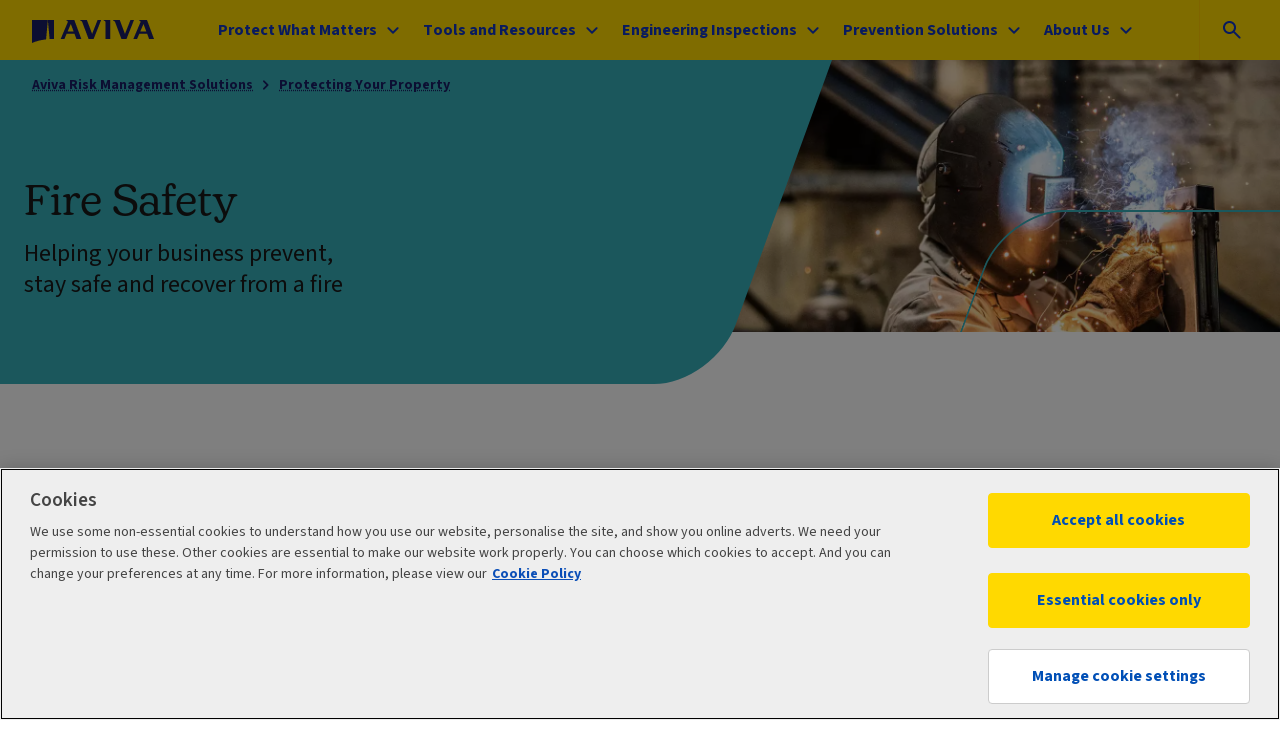

--- FILE ---
content_type: text/html; charset=UTF-8
request_url: https://www.aviva.co.uk/risksolutions/protecting-your-property/fire-safety/
body_size: 10164
content:
<!DOCTYPE html> <html lang="en-GB" data-ot-cookie="true" class="no-js"> <head> <title>Aviva Risk Management Solutions: Fire Safety - Aviva Risk Management Solutions</title> <script defer="defer" type="text/javascript" src="https://rum.hlx.page/.rum/@adobe/helix-rum-js@%5E2/dist/rum-standalone.js" data-routing="env=prod,tier=publish,ams=Aviva Group"></script>
<link rel="preconnect" href="https://assets.adobedtm.com"/> <link rel="preconnect" href="https://static.aviva.io/"/> <link rel="preconnect" href="https://static.aviva.io/" crossorigin="anonymous"/> <link rel="preload" href="https://static.aviva.io/assets/fonts/sourcesans3-variable-roman-base.woff2" as="font" crossorigin="anonymous"/> <link rel="preload" href="https://cdn-ukwest.onetrust.com/scripttemplates/otSDKStub.js" as="script" crossorigin="anonymous"/> <meta content="width=device-width,initial-scale=1" name="viewport"/> <meta property="templatename" content="categorypage"/> <meta property="article:published_time" content="2025-06-26T08:51:25"/> <meta property="og:description" content="Guidance from Aviva to help your business prevent and recover from fire risks. Find out more here. "/> <meta property="og:title" content="Fire Safety "/> <meta property="og:url" content="https://www.aviva.co.uk/risksolutions/protecting-your-property/fire-safety/"/> <meta property="og:image" content="//static.aviva.io/content/dam/microsites/risksolutions/en/images/banners/Fire-safety-banner_1019379026.$16x9-desktop-12cols$.jpg?$16x9-desktop-12cols$"/> <meta name="description" content="Guidance from Aviva to help your business prevent and recover from fire risks. Find out more here. "/> <link rel="canonical" href="https://www.aviva.co.uk/risksolutions/protecting-your-property/fire-safety/"/> <link rel="icon" type="image/ico" href="https://static.aviva.io/assets/favicon/favicon.ico"/> <link rel="apple-touch-icon" href="https://static.aviva.io/assets/favicon/apple-touch-icon.png"/> <meta name="msapplication-TileImage" content="https://static.aviva.io/assets/favicon/aviva-windows-logo.png"/> <meta name="msapplication-TileColor" content="#ffd900"/> <script>
                window.digitalDataSubset = {"control":{"versionNum":1.7},"page":{"brand":"aviva","country":"uk","language":"en-uk","loginStatus":"logged-out","siteID":"uk","type":"product","navLevel1":"microsites","navLevel2":"en_GB","navLevel3":"protecting-your-property","navLevel4":"fire-safety"}};
            </script> <script id="dtm-base-script" crossorigin="anonymous" src="https://static.aviva.io/etc.clientlibs/settings/wcm/designs/aviva-public/clientlibs/resources/2-20260113-2/jsmin/util/dtm-base-init.js" async></script> <script crossorigin="anonymous" src="https://static.aviva.io/etc.clientlibs/settings/wcm/designs/aviva-public/clientlibs/resources/2-20260113-2/jsmin/util/gb/dtm-init.js" async> </script> <script>function OptanonWrapper(){var e,n;document.querySelector("body").dispatchEvent((e="ot-change","function"==typeof Event?n=new Event(e):(n=document.createEvent("Event")).initEvent(e,!0,!0),n))}</script> <link media="all" href="https://static.aviva.io/assets/themes-managed/v6.1.0/shared/css/vendor/normalize/normalize.css" rel="stylesheet"/> <link media="all" href="https://static.aviva.io/assets/themes-managed/v6.1.0/aviva/fusion/css/core.css" rel="stylesheet"/> <link media="all" href="https://static.aviva.io/assets/themes-managed/v6.1.0/aviva/fusion/css/reviews.css" rel="stylesheet"/> <link media="all" href="https://static.aviva.io/assets/themes-managed/v6.1.0/aviva/fusion/css/supporting-navigation.css" rel="stylesheet"/> <link media="all" href="https://static.aviva.io/assets/themes-managed/v6.1.0/aviva/fusion/css/heroes.css" rel="stylesheet"/> <link media="all" href="https://static.aviva.io/assets/themes-managed/v6.1.0/aviva/fusion/css/quotes.css" rel="stylesheet"/> <link media="all" href="https://static.aviva.io/assets/themes-managed/v6.1.0/aviva/fusion/css/cards-functional.css" rel="stylesheet"/> <link href="//static.aviva.io/etc.clientlibs/settings/wcm/designs/aviva-public/clientlibs/resources/2-20260113-2/css/core.min.css" rel="stylesheet"/> <link href="//static.aviva.io/etc.clientlibs/settings/wcm/designs/aviva-public/clientlibs/resources/2-20260113-2/css/breadcrumb.min.css" rel="stylesheet"/> <link href="//static.aviva.io/etc.clientlibs/settings/wcm/designs/aviva-public/clientlibs/resources/2-20260113-2/css/nuance-virtual-assistant.min.css" rel="stylesheet"/> <link href="//static.aviva.io/etc.clientlibs/settings/wcm/designs/aviva-public/clientlibs/resources/2-20260113-2/css/hero.min.css" rel="stylesheet"/> <link href="//static.aviva.io/etc.clientlibs/settings/wcm/designs/aviva-public/clientlibs/resources/2-20260113-2/css/cards.min.css" rel="stylesheet"/> <link href="//static.aviva.io/etc.clientlibs/settings/wcm/designs/aviva-public/clientlibs/resources/2-20260113-2/css/keyline-divider.min.css" rel="stylesheet"/> <link href="//static.aviva.io/etc.clientlibs/settings/wcm/designs/aviva-public/clientlibs/resources/2-20260113-2/css/contact-us.min.css" rel="stylesheet"/> <link media="print" href="https://static.aviva.io/assets/themes-managed/v6.1.0/aviva/fusion/css/print.css" rel="stylesheet"/> <script>
	document.documentElement.classList.remove('no-js');
	document.documentElement.classList.add('js');
</script> <script src="//assets.adobedtm.com/564c74edf9ea/1faf287b33e4/launch-890532ef08cc.min.js" async></script> </head> <body itemscope itemtype="https://schema.org/WebPage" data-lazy-load-js="true"> <meta itemprop="name" content="Fire Safety"/> <meta itemprop="url" content="https://www.aviva.co.uk/risksolutions/protecting-your-property/fire-safety/"/> <div class="l-whole-page" data-back-to-top="true" data-floating-chatbot="false" data-component="sticky-user-triggers-es6"> <header> <p class="o-masthead-main-content"> <a href="#main">Skip to content</a> </p> <div class="o-masthead u-clear--inner o-masthead--chevron" data-module="o-masthead" data-module-load="true"> <div class="l-content-container o-masthead__navigation-container"> <div class="o-masthead-logo" itemprop="publisher" itemscope itemtype="https://schema.org/Organization"> <a class="o-masthead-logo__link" href="/risksolutions/" aria-label="Return to home page" itemprop="logo" itemscope itemtype="https://schema.org/ImageObject"> <img class="o-masthead-logo__image" src="https://static.aviva.io/assets/logo/aviva-logo.svg" decoding="async" alt=""/> <meta itemprop="contentUrl" content="https://static.aviva.io/assets/logo/aviva-logo.png"/> </a> <meta itemprop="name" content="Aviva Risk Management Solutions"/> </div> <ul class="a-list-plain o-masthead__skip-links"> <li class="o-masthead__menu-link"> <a href="#nav">Menu<span class="u-hidden--visually"> - skip to menu</span></a> </li> <li class="o-masthead__search-link"> <a href="#search">Search<span class="u-hidden--visually"> - skip to search</span></a> </li> </ul> </div> </div> </header> <div class="l-page-wrapper"> <div id="main" class="l-main-content" role="main" data-nuance-host="https://aviva.inq.com:443"> <div class="m-hero t-accent-light t-accent--pairing-3 "> <nav class="a-breadcrumb" aria-label="Breadcrumb" itemscope itemtype="https://schema.org/BreadcrumbList"> <p class="u-hidden--visually">You are currently within</p> <ol class="a-breadcrumb-list"> <li class="a-breadcrumb-list__item" itemprop="itemListElement" itemscope itemtype="https://schema.org/ListItem"> <meta itemprop="position" content="1"/> <meta itemprop="name" content="Aviva Risk Management Solutions"/> <a class="a-breadcrumb-page" itemprop="item" href="/risksolutions/">Aviva Risk Management Solutions</a> </li> <li class="a-breadcrumb-list__item a-breadcrumb-list__item--parent" itemprop="itemListElement" itemscope itemtype="https://schema.org/ListItem"> <meta itemprop="position" content="2"/> <meta itemprop="name" content="Protecting Your Property"/> <a class="a-breadcrumb-page" itemprop="item" href="/risksolutions/protecting-your-property/">Protecting Your Property</a> </li> <li class="a-breadcrumb-list__item" itemprop="itemListElement" itemscope itemtype="https://schema.org/ListItem"> <meta itemprop="position" content="Current page"/> <meta itemprop="name" content="Fire Safety"/> <a class="a-breadcrumb-page" itemprop="item" href="/risksolutions/protecting-your-property/fire-safety/" tabindex="-1" aria-current="page">Fire Safety</a> </li> </ol> </nav> <div class="m-hero__image"> <picture itemscope itemtype="https://schema.org/ImageObject" itemprop="primaryImageOfPage"> <source media="(min-width: 1440px)" srcset="//static.aviva.io/content/dam/microsites/risksolutions/en/images/banners/Fire-safety-banner_1019379026.$16x9-desktop-full-large$.jpg?$16x9-desktop-full-large$ 1x, //static.aviva.io/content/dam/microsites/risksolutions/en/images/banners/Fire-safety-banner_1019379026.$16x9-desktop-full-large-hd$.jpg?$16x9-desktop-full-large-hd$ 2x"/> <source media="(min-width: 960px)" srcset="//static.aviva.io/content/dam/microsites/risksolutions/en/images/banners/Fire-safety-banner_1019379026.$16x9-desktop-full$.jpg?$16x9-desktop-full$ 1x, //static.aviva.io/content/dam/microsites/risksolutions/en/images/banners/Fire-safety-banner_1019379026.$16x9-desktop-full-hd$.jpg?$16x9-desktop-full-hd$ 2x"/> <source media="(min-width: 768px)" srcset="//static.aviva.io/content/dam/microsites/risksolutions/en/images/banners/Fire-safety-banner_1019379026.$16x9-tablet-full$.jpg?$16x9-tablet-full$ 1x, //static.aviva.io/content/dam/microsites/risksolutions/en/images/banners/Fire-safety-banner_1019379026.$16x9-tablet-full-hd$.jpg?$16x9-tablet-full-hd$ 2x"/> <source srcset="//static.aviva.io/content/dam/microsites/risksolutions/en/images/banners/Fire-safety-banner_1019379026.$16x9-mobile-lg-4cols$.jpg?$16x9-mobile-lg-4cols$ 1x, //static.aviva.io/content/dam/microsites/risksolutions/en/images/banners/Fire-safety-banner_1019379026.$16x9-mobile-lg-4cols-hd$.jpg?$16x9-mobile-lg-4cols-hd$ 2x"/> <img src="//static.aviva.io/content/dam/microsites/risksolutions/en/images/banners/Fire-safety-banner_1019379026.$16x9-mobile-lg-4cols$.jpg?$16x9-mobile-lg-4cols$" decoding="async" itemprop="contentUrl" alt=""/> </picture> </div> <div class="m-hero-message"> <div class="m-hero-message__text"> <h1 class="a-heading a-heading-display a-heading-display--md" itemprop="headline">Fire Safety </h1> <p class="m-hero__sub-heading a-heading a-heading--3">Helping your business prevent,<br> stay safe and recover from a fire</p> </div> <div class="m-hero-message__button"> </div> </div> </div> <div class="contentsection parsys"> <section class="l-section t-accent-light t-accent-light--1 "> <div class="l-content-container "> <div class="l-section__description a-heading a-heading--3"> <p>Fire can cause serious harm to people as well as cause significant business interruption. Buildings, machinery and stock may be destroyed, impacting customers, revenue and the business overall.</p> </div> </div> </section> </div> <div class="keyline-divider"> <hr class="a-divider-line a-divider-line--horizontal-solid" aria-hidden="true"/> </div> <div class="contentsection parsys"> <section class="l-section t-accent-light t-accent-light--1 "> <div class="l-content-container "> <h2 class="l-section__heading a-heading a-heading-display a-heading-display--md"> Did you know? </h2> <div class="responsiveparsysv2 responsiveparsys parsys"> <div class="l-columns--center l-columns l-columns--2-medium l-columns--2-large l-columns--dividers "> <div class="l-columns__column m-card icon-card"> <div class="m-card-image m-card-image--icon"> <img class="icon-card__icon" src="//static.aviva.io/content/dam/microsites/risksolutions/en/images/icons/Exclamation-Mark.svg" decoding="async" loading="lazy" alt=""/> </div> <div class="m-card-content "> <div class="m-card-content__inner"> <h3 class="a-heading--semibold u-text--center"> 600,185 </h3> <p style="text-align: center;">incidents attended by Fire and Rescue Services in England in the year ending December 2024<sup>1</sup></p> <p style="text-align: center;">&nbsp;</p> </div> </div> </div> <div class="l-columns__column m-card icon-card"> <div class="m-card-image m-card-image--icon"> <img class="icon-card__icon" src="//static.aviva.io/content/dam/microsites/risksolutions/en/images/icons/Information.svg" decoding="async" loading="lazy" alt=""/> </div> <div class="m-card-content "> <div class="m-card-content__inner"> <h3 class="a-heading--semibold u-text--center"> £230,824 </h3> <p style="text-align: center;">&nbsp;average fire claim cost at Aviva between 2022 and 2024<sup>2</sup></p> <p style="text-align: center;">&nbsp;</p> </div> </div> </div> </div></div> </div> </section> </div> <div class="cardsection parsys"> <section class="l-section t-card-accent-light t-card-accent-light--1 t-accent-light t-accent-light--3 "> <div class="l-content-container "> <h2 class="l-section__heading a-heading a-heading-display a-heading-display--md"> Guidance to help manage your fire risks </h2> <div class="l-section__description a-heading a-heading--3"> <p>Download our range of Loss Prevention Standards (LPS)</p> </div> <div class="responsiveparsysv2 responsiveparsys parsys"> <div class=" l-columns l-columns--1-medium l-columns--3-large "> <div class="externaldownloadcard parbase l-columns__column"> <div class="l-columns__column m-card m-card--link m-card--download "> <div class="m-card-content"> <div class="m-card-content__inner"> <h5 class="a-heading a-heading--2 a-heading--semibold"> <a class="m-card__link" href="https://static.aviva.io/content/dam/document-library/risk-solutions/12_top_tips_for_electric_vehicle_chargers_lps.pdf" aria-describedby="c66e731f-b340-4e0b-aa5a-7a3760cbdc80" aria-label="Download 12 Top Tips for Electric Vehicle Chargers"> 12 Top Tips for Electric Vehicle Chargers </a> </h5> </div> <div class="m-card-content__inner m-card-content__inner--bottom m-card-flex"> <div class="m-card-flex__inner"> <p class="m-card-flex__inner-bottom a-text-tagline" id="c66e731f-b340-4e0b-aa5a-7a3760cbdc80" aria-hidden="true"> PDF (160 kB) </p> </div> </div> </div> </div> </div> <div class="externaldownloadcard parbase l-columns__column"> <div class="l-columns__column m-card m-card--link m-card--download "> <div class="m-card-content"> <div class="m-card-content__inner"> <h5 class="a-heading a-heading--2 a-heading--semibold"> <a class="m-card__link" href="https://static.aviva.io/content/dam/document-library/risk-solutions/arson_prevention_lps.pdf" aria-describedby="85dca2d0-d60c-47f5-831a-d3361ca240cb" aria-label="Download Arson Prevention"> Arson Prevention </a> </h5> </div> <div class="m-card-content__inner m-card-content__inner--bottom m-card-flex"> <div class="m-card-flex__inner"> <p class="m-card-flex__inner-bottom a-text-tagline" id="85dca2d0-d60c-47f5-831a-d3361ca240cb" aria-hidden="true"> PDF (331 kB) </p> </div> </div> </div> </div> </div> <div class="externaldownloadcard parbase l-columns__column"> <div class="l-columns__column m-card m-card--link m-card--download "> <div class="m-card-content"> <div class="m-card-content__inner"> <h5 class="a-heading a-heading--2 a-heading--semibold"> <a class="m-card__link" href="https://static.aviva.io/content/dam/document-library/risk-solutions/electrical_installations_inspection_and_testing_lps.pdf" aria-describedby="37366621-13a3-40b0-9fc1-33e7c45ba4a9" aria-label="Download Electrical Installation - Inspection &amp; Testing"> Electrical Installation - Inspection &amp; Testing </a> </h5> </div> <div class="m-card-content__inner m-card-content__inner--bottom m-card-flex"> <div class="m-card-flex__inner"> <p class="m-card-flex__inner-bottom a-text-tagline" id="37366621-13a3-40b0-9fc1-33e7c45ba4a9" aria-hidden="true"> PDF (341 kB) </p> </div> </div> </div> </div> </div> <div class="externaldownloadcard parbase l-columns__column"> <div class="l-columns__column m-card m-card--link m-card--download "> <div class="m-card-content"> <div class="m-card-content__inner"> <h5 class="a-heading a-heading--2 a-heading--semibold"> <a class="m-card__link" href="https://static.aviva.io/content/dam/document-library/risk-solutions/hot_work_operations_lps.pdf" aria-describedby="37c9b532-95f8-4c1b-911f-a7572f29afa4" aria-label="Download Hot Work Operations"> Hot Work Operations </a> </h5> </div> <div class="m-card-content__inner m-card-content__inner--bottom m-card-flex"> <div class="m-card-flex__inner"> <p class="m-card-flex__inner-bottom a-text-tagline" id="37c9b532-95f8-4c1b-911f-a7572f29afa4" aria-hidden="true"> PDF (3.8 MB) </p> </div> </div> </div> </div> </div> <div class="externaldownloadcard parbase l-columns__column"> <div class="l-columns__column m-card m-card--link m-card--download "> <div class="m-card-content"> <div class="m-card-content__inner"> <h5 class="a-heading a-heading--2 a-heading--semibold"> <a class="m-card__link" href="https://static.aviva.io/content/dam/document-library/risk-solutions/managing_contractors_property_lps.pdf" aria-describedby="e1171b05-ab89-488a-b94d-61ea59c7c4ee" aria-label="Download Managing Contractors - Property"> Managing Contractors - Property </a> </h5> </div> <div class="m-card-content__inner m-card-content__inner--bottom m-card-flex"> <div class="m-card-flex__inner"> <p class="m-card-flex__inner-bottom a-text-tagline" id="e1171b05-ab89-488a-b94d-61ea59c7c4ee" aria-hidden="true"> PDF (230 kB) </p> </div> </div> </div> </div> </div> <div class="externaldownloadcard parbase l-columns__column"> <div class="l-columns__column m-card m-card--link m-card--download "> <div class="m-card-content"> <div class="m-card-content__inner"> <h5 class="a-heading a-heading--2 a-heading--semibold"> <a class="m-card__link" href="https://static.aviva.io/content/dam/document-library/risk-solutions/self_inspections_lps.pdf" aria-describedby="2725c042-8c56-427d-a7ff-4452dd621aee" aria-label="Download Self-Inspections"> Self-Inspections </a> </h5> </div> <div class="m-card-content__inner m-card-content__inner--bottom m-card-flex"> <div class="m-card-flex__inner"> <p class="m-card-flex__inner-bottom a-text-tagline" id="2725c042-8c56-427d-a7ff-4452dd621aee" aria-hidden="true"> PDF (203 kB) </p> </div> </div> </div> </div> </div> </div></div> <div class="l-section__cta-wrapper"> <a class="a-button l-section__cta" href="https://www.aviva.co.uk/risksolutions/guidance-by-risk-type/#property"> Explore all of our Loss Prevention Standards </a> </div> </div> </section> </div> <div class="contentsection parsys"> <section class="l-section t-accent-light t-accent-light--1 "> <div class="l-content-container "> <h2 class="l-section__heading a-heading a-heading-display a-heading-display--md"> Tools and related content </h2> <div class="richtext richtext-super"> <p><a href="https://www.aviva.co.uk/risksolutions/risk-management-guides/hot-work/">Hot work risk management guidance</a></p> <p><a href="https://static.aviva.io/content/dam/document-library/risk-solutions/hot_work_permit_procedure.pdf">Hot work permit procedure</a></p> <p><a href="https://www.aviva.co.uk/risksolutions/risk-management-guides/lithium-ion-risk-management/">Lithium-ion risk management guidance</a></p> <p><a href="https://static.aviva.io/content/dam/document-library/risk-solutions/pump_house_weekly_test_and_maintenance_record.pdf">Pump House Weekly Test and Maintenance Record</a></p> <p><a href="https://static.aviva.io/content/dam/document-library/risk-solutions/automatic_sprinkler_installation_weekly_test_and_maintenance_record.pdf">Automatic Sprinkler Installation Weekly Test and Maintenance Record</a></p> </div> </div> </section> </div> <div class="contentsection parsys"> <section id="partners" class="l-section t-accent-dark t-accent-dark--7 "> <div class="l-content-container "> <h2 class="l-section__heading a-heading a-heading-display a-heading-display--md"> Our Specialist Partners to help manage your fire risks </h2> <div class="l-section__description a-heading a-heading--3"> <p>To access these solutions at preferential rates and terms, contact our Specialist Partners.</p> </div> <div class="responsiveparsysv2 responsiveparsys parsys"> <div class=" l-columns l-columns--1-medium l-columns--2-large "> <div class="l-columns__column u-flex--column"> <div id="7e975932-1f4d-4424-9a57-fc069008f83e" class="l-columns__column m-card m-card--no-background-theme m-card-- "> <div class="m-card-content "> <div class="m-card-content__inner"> <div class="m-card-content-title-section"> <h3 class="a-heading a-heading--3 a-heading--semibold">ANSUL</h3> </div> <p><strong>Kitchen Fire Suppression​</strong></p> <p>ANSUL® restaurant fire suppression systems are designed to rapidly detect and combat kitchen fires.&nbsp;​</p> </div> <div class="m-card-content__inner m-card-content__inner--bottom"> <a class="a-button " href="/risksolutions/specialist-partners/ansul/"> Find out more <span class="u-hidden--visually">"Read more about ANSUL"</span> </a> </div> </div> </div> </div> <div class="l-columns__column u-flex--column"> <div id="b16d1ea3-e750-4495-95fc-8667793edb83" class="l-columns__column m-card m-card--no-background-theme m-card-- "> <div class="m-card-content "> <div class="m-card-content__inner"> <div class="m-card-content-title-section"> <h3 class="a-heading a-heading--3 a-heading--semibold">Bureau Veritas</h3> </div> <p><strong>Specialist Inspection Services​</strong></p> <p>Bureau Veritas offer a variety of Specialist Inspection Services including, but not limited to, Electrical Inspection and Testing, Emergency Lighting, Fire Risk Assessments, Portable Appliance Testing, Thermographic Inspections and Drone Inspections.​</p> </div> <div class="m-card-content__inner m-card-content__inner--bottom"> <a class="a-button " href="/risksolutions/specialist-partners/bureau-veritas-specialist-electrical-inspection/"> Find out more <span class="u-hidden--visually">"Read more about Bureau Veritas"</span> </a> </div> </div> </div> </div> <div class="l-columns__column u-flex--column"> <div id="e04a669f-2c93-4840-b2de-3f55860af46d" class="l-columns__column m-card m-card--no-background-theme m-card-- "> <div class="m-card-content "> <div class="m-card-content__inner"> <div class="m-card-content-title-section"> <h3 class="a-heading a-heading--3 a-heading--semibold">Cardinus Risk Management</h3> </div> <p><strong>Fire Risk Assessments​</strong></p> <p>Cardinus Risk Management offer UK-wide fire risk assessments. Services include an initial fire risk assessment, advice and regular review reporting.​</p> </div> <div class="m-card-content__inner m-card-content__inner--bottom"> <a class="a-button " href="/risksolutions/specialist-partners/cardinus-fire-safety/"> Find out more <span class="u-hidden--visually">"Read more about Cardinus Risk Management"</span> </a> </div> </div> </div> </div> <div class="l-columns__column u-flex--column"> <div id="c55c34d5-ee34-4fd2-b642-ca1dedfc486f" class="l-columns__column m-card m-card--no-background-theme m-card-- "> <div class="m-card-content "> <div class="m-card-content__inner"> <div class="m-card-content-title-section"> <h3 class="a-heading a-heading--3 a-heading--semibold">DENIOS</h3> </div> <p><strong>Hazardous Materials Storage and Handling​</strong></p> <p>DENIOS specialise in the design, manufacture and supply of hazardous materials storage and handling solutions. They offer standard and bespoke storage solutions and technical support.​</p> </div> <div class="m-card-content__inner m-card-content__inner--bottom"> <a class="a-button " href="/risksolutions/specialist-partners/denios/"> Find out more <span class="u-hidden--visually">"Read more about DENIOS"</span> </a> </div> </div> </div> </div> <div class="l-columns__column u-flex--column"> <div id="dd57ceff-5f3d-4453-b6a7-23edfd3aff2a" class="l-columns__column m-card m-card--no-background-theme m-card-- "> <div class="m-card-content "> <div class="m-card-content__inner"> <div class="m-card-content-title-section"> <h3 class="a-heading a-heading--3 a-heading--semibold">PASS</h3> </div> <p><strong>Thermal Imaging Cameras and PAT Testing Equipment Suppliers</strong>​</p> <p>PASS supplies test equipment, training, calibration and ongoing support. Their range of thermal imaging cameras and electrical test equipment is built to support your preventative maintenance programmes. From identifying potential sources of fire and electrical faults to detecting early signs of water leaks, their solutions help you reduce risk, minimise downtime and demonstrate due diligence.</p> </div> <div class="m-card-content__inner m-card-content__inner--bottom"> <a class="a-button " href="/risksolutions/specialist-partners/pass/"> Find out more <span class="u-hidden--visually">"Read more about PASS"</span> </a> </div> </div> </div> </div> <div class="l-columns__column u-flex--column"> <div id="d7efef1a-76e9-453d-88ff-726000c1a944" class="l-columns__column m-card m-card--no-background-theme m-card-- "> <div class="m-card-content "> <div class="m-card-content__inner"> <div class="m-card-content-title-section"> <h3 class="a-heading a-heading--3 a-heading--semibold">Rentokil Specialist Hygiene</h3> </div> <p><strong>Kitchen Extraction and Ventilation Deep Cleaning​</strong></p> <p>Rentokil Specialist Hygiene is a BESA member, is a part of the Ventilation Hygiene Elite Accreditation Scheme and provides TR19 compliant ventilation cleaning services for your commercial kitchen. A post-clean verification TR19 compliant report is provided as evidence of your compliance and includes photographs, recommendations and a cleaning frequency calculation using BESA’s guidelines.</p> </div> <div class="m-card-content__inner m-card-content__inner--bottom"> <a class="a-button " href="/risksolutions/specialist-partners/rentokil/"> Find out more <span class="u-hidden--visually">"Read more about Rentokil Specialist Hygiene"</span> </a> </div> </div> </div> </div> <div class="l-columns__column u-flex--column"> <div id="7aed62fb-3012-428b-8145-d417321f64c4" class="l-columns__column m-card m-card--no-background-theme m-card-- "> <div class="m-card-content "> <div class="m-card-content__inner"> <div class="m-card-content-title-section"> <h3 class="a-heading a-heading--3 a-heading--semibold">SECOM Fire</h3> </div> <p><strong>Fire and Life Safety Solutions</strong></p> <p>Understanding and managing your fire and life safety risks is important. As a&nbsp;BAFE&nbsp;Accredited Company, SECOM Fire will assist your business in identifying and resolving fire and life safety risks using solutions designed to detect, prevent and minimise the impact of these risks.</p> </div> <div class="m-card-content__inner m-card-content__inner--bottom"> <a class="a-button " href="/risksolutions/specialist-partners/secom-fire-safety/"> Find out more <span class="u-hidden--visually">"Read more about SECOM Fire"</span> </a> </div> </div> </div> </div> </div></div> <div class="l-section__cta-wrapper"> <a class="a-button a-button--primary l-section__cta" href="https://www.aviva.co.uk/risksolutions/specialist-partners/#FireSafety"> Explore all of our Specialist Partners </a> </div> </div> </section> </div> <div class="cardsection parsys"> <section class="l-section t-card-accent-light t-card-accent-light--1 t-accent-light t-accent-light--3 "> <div class="l-content-container "> <h2 class="l-section__heading a-heading a-heading-display a-heading-display--md"> Popular links </h2> <div class="responsiveparsysv2 responsiveparsys parsys"> <div class=" l-columns l-columns--3-medium l-columns--3-large "> <div class="l-columns__column u-flex--column"> <div class="l-columns__column m-card m-card--link "> <div class="m-card-image m-card-image--16x9 "> <picture> <source media="(min-width: 960px)" srcset="//static.aviva.io/content/dam/microsites/risksolutions/en/images/banners/Risk-Guidance-01@2x.$16x9-desktop-4cols$.jpg?$16x9-desktop-4cols$ 1x, //static.aviva.io/content/dam/microsites/risksolutions/en/images/banners/Risk-Guidance-01@2x.$16x9-desktop-4cols-hd$.jpg?$16x9-desktop-4cols-hd$ 2x"/> <source media="(min-width: 768px)" srcset="//static.aviva.io/content/dam/microsites/risksolutions/en/images/banners/Risk-Guidance-01@2x.$16x9-tablet-4cols$.jpg?$16x9-tablet-4cols$ 1x, //static.aviva.io/content/dam/microsites/risksolutions/en/images/banners/Risk-Guidance-01@2x.$16x9-tablet-4cols-hd$.jpg?$16x9-tablet-4cols-hd$ 2x"/> <source srcset="//static.aviva.io/content/dam/microsites/risksolutions/en/images/banners/Risk-Guidance-01@2x.$16x9-mobile-4cols$.jpg?$16x9-mobile-4cols$ 1x, //static.aviva.io/content/dam/microsites/risksolutions/en/images/banners/Risk-Guidance-01@2x.$16x9-mobile-4cols-hd$.jpg?$16x9-mobile-4cols-hd$ 2x"/> <img src="//static.aviva.io/content/dam/microsites/risksolutions/en/images/banners/Risk-Guidance-01@2x.$16x9-mobile-4cols$.jpg?$16x9-mobile-4cols$" decoding="async" loading="lazy" class="m-card-image__img" alt=""/> </picture> </div> <div class="m-card-content"> <div class="m-card-content__inner"> <h3 class="a-heading a-heading--2 a-heading--semibold"> <a class="m-card__link" href="/risksolutions/guidance-by-risk-type/" aria-describedby="fd9f85ad-23e6-4544-a4bb-afc130cc3317"> Guidance by Risk Type </a> </h3> <p>Quickly navigate all our guidance here to help manage the relevant risks across your business.</p> </div> <div class="m-card-content__inner m-card-content__inner--bottom"> <p class="m-card-readmore" id="fd9f85ad-23e6-4544-a4bb-afc130cc3317" aria-hidden="true"> <span>Explore here</span> <span class="u-hidden--visually"> about Guidance by Risk Type</span> </p> </div> </div> </div> </div> <div class="l-columns__column u-flex--column"> <div class="l-columns__column m-card m-card--link "> <div class="m-card-image m-card-image--16x9 "> <picture> <source media="(min-width: 960px)" srcset="//static.aviva.io/content/dam/microsites/risksolutions/en/images/specialist-partners/1.$16x9-desktop-4cols$.jpg?$16x9-desktop-4cols$ 1x, //static.aviva.io/content/dam/microsites/risksolutions/en/images/specialist-partners/1.$16x9-desktop-4cols-hd$.jpg?$16x9-desktop-4cols-hd$ 2x"/> <source media="(min-width: 768px)" srcset="//static.aviva.io/content/dam/microsites/risksolutions/en/images/specialist-partners/1.$16x9-tablet-4cols$.jpg?$16x9-tablet-4cols$ 1x, //static.aviva.io/content/dam/microsites/risksolutions/en/images/specialist-partners/1.$16x9-tablet-4cols-hd$.jpg?$16x9-tablet-4cols-hd$ 2x"/> <source srcset="//static.aviva.io/content/dam/microsites/risksolutions/en/images/specialist-partners/1.$16x9-mobile-4cols$.jpg?$16x9-mobile-4cols$ 1x, //static.aviva.io/content/dam/microsites/risksolutions/en/images/specialist-partners/1.$16x9-mobile-4cols-hd$.jpg?$16x9-mobile-4cols-hd$ 2x"/> <img src="//static.aviva.io/content/dam/microsites/risksolutions/en/images/specialist-partners/1.$16x9-mobile-4cols$.jpg?$16x9-mobile-4cols$" decoding="async" loading="lazy" class="m-card-image__img" alt=""/> </picture> </div> <div class="m-card-content"> <div class="m-card-content__inner"> <h3 class="a-heading a-heading--2 a-heading--semibold"> <a class="m-card__link" href="https://www.aviva.co.uk/risksolutions/specialist-partners/" aria-describedby="e1947958-2596-422a-a2f1-efd13ad1af25"> Our Specialist Partner Network </a> </h3> <p>Find out more about the depth of solutions provided by our Specialist Partners.</p> </div> <div class="m-card-content__inner m-card-content__inner--bottom"> <p class="m-card-readmore" id="e1947958-2596-422a-a2f1-efd13ad1af25" aria-hidden="true"> <span>Explore here</span> <span class="u-hidden--visually"> about Our Specialist Partner Network</span> </p> </div> </div> </div> </div> <div class="l-columns__column u-flex--column"> <div class="l-columns__column m-card m-card--link "> <div class="m-card-image m-card-image--16x9 "> <picture> <source media="(min-width: 960px)" srcset="//static.aviva.io/content/dam/microsites/risksolutions/en/images/news-and-insights/news-and-insights-2880x1620.$16x9-desktop-4cols$.jpg?$16x9-desktop-4cols$ 1x, //static.aviva.io/content/dam/microsites/risksolutions/en/images/news-and-insights/news-and-insights-2880x1620.$16x9-desktop-4cols-hd$.jpg?$16x9-desktop-4cols-hd$ 2x"/> <source media="(min-width: 768px)" srcset="//static.aviva.io/content/dam/microsites/risksolutions/en/images/news-and-insights/news-and-insights-2880x1620.$16x9-tablet-4cols$.jpg?$16x9-tablet-4cols$ 1x, //static.aviva.io/content/dam/microsites/risksolutions/en/images/news-and-insights/news-and-insights-2880x1620.$16x9-tablet-4cols-hd$.jpg?$16x9-tablet-4cols-hd$ 2x"/> <source srcset="//static.aviva.io/content/dam/microsites/risksolutions/en/images/news-and-insights/news-and-insights-2880x1620.$16x9-mobile-4cols$.jpg?$16x9-mobile-4cols$ 1x, //static.aviva.io/content/dam/microsites/risksolutions/en/images/news-and-insights/news-and-insights-2880x1620.$16x9-mobile-4cols-hd$.jpg?$16x9-mobile-4cols-hd$ 2x"/> <img src="//static.aviva.io/content/dam/microsites/risksolutions/en/images/news-and-insights/news-and-insights-2880x1620.$16x9-mobile-4cols$.jpg?$16x9-mobile-4cols$" decoding="async" loading="lazy" class="m-card-image__img" alt=""/> </picture> </div> <div class="m-card-content"> <div class="m-card-content__inner"> <h3 class="a-heading a-heading--2 a-heading--semibold"> <a class="m-card__link" href="https://www.aviva.co.uk/risksolutions/news-and-insights/" aria-describedby="99dad3cd-c796-4daa-9823-eed1bd21088d"> Latest News and Insights </a> </h3> <p>Access all Aviva Risk Management news and insights. </p> </div> <div class="m-card-content__inner m-card-content__inner--bottom"> <p class="m-card-readmore" id="99dad3cd-c796-4daa-9823-eed1bd21088d" aria-hidden="true"> <span>Explore here</span> <span class="u-hidden--visually"> about Latest News and Insights</span> </p> </div> </div> </div> </div> </div></div> </div> </section> </div> <div class="contentsection parsys"> <section id="contact" class="l-section t-accent-dark t-accent-dark--7 "> <div class="l-content-container text--centre"> <h2 class="l-section__heading a-heading a-heading-display a-heading-display--md"> Need further help or assistance? </h2> <div class="contactus parbase"> <div class="o-call-us-panel o-call-us-panel--one "> <div class="o-call-us-panel-entries"> <div class="o-call-us-panel-entry"> <h3 class="a-heading a-heading--3 a-heading--semibold o-call-us-panel-entry__title"> Call our Risk Helpline to speak to our Risk Management Solutions team for help and advice on </h3> <p class="a-heading a-heading--2 a-heading--semibold o-call-us-panel-entry__number">0345 366 6666</p> </div> </div> <p class="o-call-us-panel__opening-day"> <span>Opening times: Monday - Friday* </span> 9:00am - 5:00pm </p> <p class="o-call-us-panel__link"> Email us at: <a href="mailto:riskadvice@aviva.com">riskadvice@aviva.com</a> </p> <p class="o-call-us-panel__small-print"> <small>* Excludes Bank Holidays. The cost of calls to 03 prefixed numbers are charged at national call rates (charges may vary dependent on your network provider) and are usually included in inclusive minute plans from landlines and mobiles. For our joint protection telephone calls may be recorded and/or monitored.</small> </p> </div> </div> </div> </section> </div> <div class="contentsection parsys"> <section class="l-section t-accent-light t-accent-light--1 "> <div class="l-content-container "> <div class="richtext richtext-super"> <p><sup>Contains public sector information licensed under the Open Government Licence v3.0.</sup></p> <p><sup>1. <a href="https://www.gov.uk/government/statistics/fire-and-rescue-incident-statistics-year-ending-december-2024/fire-and-rescue-incident-statistics-year-ending-december-2024">Fire and rescue incident statistics</a></sup><a href="https://www.gov.uk/government/statistics/fire-and-rescue-incident-statistics-year-ending-december-2024/fire-and-rescue-incident-statistics-year-ending-december-2024"></a><a href="https://www.gov.uk/government/statistics/fire-and-rescue-incident-statistics-year-ending-december-2024/fire-and-rescue-incident-statistics-year-ending-december-2024"></a><a href="https://www.gov.uk/government/statistics/fire-and-rescue-incident-statistics-year-ending-december-2024/fire-and-rescue-incident-statistics-year-ending-december-2024"></a><a href="https://www.gov.uk/government/statistics/fire-and-rescue-incident-statistics-year-ending-december-2024/fire-and-rescue-incident-statistics-year-ending-december-2024"></a></p> <p><sub>2. Aviva internal claims data for 2022 - 2024</sub></p> </div> </div> </section> </div> <div class="sticky-user-triggers"> <button class="back-to-top" type="button"> <span class="u-hidden--visually">Back to start of main content</span> </button> </div> </div> <div class="o-masthead-navigation u-clear--inner"> <div class="l-content-container"> <form id="search" class="m-site-search l-max l-max--8-column-large" action="/risksolutions/search/" method="GET" role="search"> <fieldset> <legend>Search</legend> <label for="q" class="u-hidden--visually">Search site</label> <input type="search" name="q" id="search-site" value="" class="m-site-search__input" placeholder="Type your search term here..."/> <button id="submit" type="submit" class="m-site-search__button"> Search </button> </fieldset> </form> <nav id="nav" class="m-primary-navigation" aria-labelledby="navLabel"> <h2 class="u-hidden--visually" id="navLabel">Site navigation</h2> <div class="m-primary-navigation__section"> <h3 class="m-primary-navigation__section-heading" data-highlight-title="false">Protect What Matters</h3> <div class="l-columns l-columns--3-medium l-columns--5-large"> <div class="l-columns__column m-primary-navigation-sub-section"> <div class="m-primary-navigation-sub-section__item m-primary-navigation-sub-section__item--links-list"> <h4 class="a-heading a-heading--3 m-primary-navigation-sub-section__heading"> Protecting Your People </h4> <ul class="a-list-plain m-primary-navigation-sub-section__link-list"> <li> <a class="a-button a-button--tertiary" href="/risksolutions/protecting-your-people/management-of-health-and-safety/"> Management of Health and Safety </a> </li> <li> <a class="a-button a-button--tertiary" href="/risksolutions/protecting-your-people/occupational-risk-management/"> Occupational Risk Management </a> </li> <li> <a class="a-button a-button--tertiary" href="/risksolutions/protecting-your-people/premises-tools-and-equipment/"> Premises, Tools and Equipment </a> </li> <li> <a class="a-button a-button--tertiary" href="/risksolutions/protecting-your-people/wellbeing-and-personal-resilience/"> Wellbeing and Personal Resilience </a> </li> <li> <a class="a-button a-button--tertiary" href="/risksolutions/protecting-your-people/"> View all People protection </a> </li> </ul> </div> </div> <div class="l-columns__column m-primary-navigation-sub-section"> <div class="m-primary-navigation-sub-section__item m-primary-navigation-sub-section__item--links-list"> <h4 class="a-heading a-heading--3 m-primary-navigation-sub-section__heading"> Protecting Your Property </h4> <ul class="a-list-plain m-primary-navigation-sub-section__link-list"> <li> <a class="a-button a-button--tertiary" href="/risksolutions/protecting-your-property/Construction/"> Construction Sites </a> </li> <li> <a class="a-button a-button--tertiary" href="/risksolutions/protecting-your-property/escape-of-water/"> Escape of Water </a> </li> <li> <a class="a-button a-button--tertiary" href="/risksolutions/protecting-your-property/fire-safety/"> Fire Safety </a> </li> <li> <a class="a-button a-button--tertiary" href="/risksolutions/protecting-your-property/flood-and-weather/"> Flood and Weather </a> </li> <li> <a class="a-button a-button--tertiary" href="/risksolutions/protecting-your-property/security/"> Security </a> </li> <li> <a class="a-button a-button--tertiary" href="/risksolutions/protecting-your-property/"> View all Property protection </a> </li> </ul> </div> </div> <div class="l-columns__column m-primary-navigation-sub-section"> <div class="m-primary-navigation-sub-section__item m-primary-navigation-sub-section__item--links-list"> <h4 class="a-heading a-heading--3 m-primary-navigation-sub-section__heading"> Protecting You and Your Business </h4> <ul class="a-list-plain m-primary-navigation-sub-section__link-list"> <li> <a class="a-button a-button--tertiary" href="/risksolutions/protecting-you-and-your-business/management-liability/"> Management Liability </a> </li> <li> <a class="a-button a-button--tertiary" href="/risksolutions/protecting-you-and-your-business/professional-indemnity/"> Professional Indemnity </a> </li> <li> <a class="a-button a-button--tertiary" href="/risksolutions/protecting-you-and-your-business/public-and-products-liability/"> Public and Products Liability </a> </li> <li> <a class="a-button a-button--tertiary" href="/risksolutions/protecting-you-and-your-business/renewable-energy-risks/"> Renewable Energy </a> </li> <li> <a class="a-button a-button--tertiary" href="/risksolutions/protecting-you-and-your-business/reputational-risk/"> Reputational Risk </a> </li> <li> <a class="a-button a-button--tertiary" href="/risksolutions/protecting-you-and-your-business/sustainability-risks/"> Sustainability </a> </li> <li> <a class="a-button a-button--tertiary" href="/risksolutions/protecting-you-and-your-business/"> View all Business protection </a> </li> </ul> </div> </div> <div class="l-columns__column m-primary-navigation-sub-section"> <div class="m-primary-navigation-sub-section__item m-primary-navigation-sub-section__item--links-list"> <h4 class="a-heading a-heading--3 m-primary-navigation-sub-section__heading"> Building Your Resilience </h4> <ul class="a-list-plain m-primary-navigation-sub-section__link-list"> <li> <a class="a-button a-button--tertiary" href="/risksolutions/building-your-business-resilience/business-continuity-planning/"> Business Continuity Planning </a> </li> <li> <a class="a-button a-button--tertiary" href="/risksolutions/building-your-business-resilience/change-management/"> Change Management </a> </li> <li> <a class="a-button a-button--tertiary" href="/risksolutions/building-your-business-resilience/cyber/"> Cyber </a> </li> <li> <a class="a-button a-button--tertiary" href="/risksolutions/building-your-business-resilience/supply-chain-management/"> Supply Chain Management </a> </li> <li> <a class="a-button a-button--tertiary" href="/risksolutions/building-your-business-resilience/"> View all Resilience protection </a> </li> </ul> </div> </div> <div class="l-columns__column m-primary-navigation-sub-section"> <div class="m-primary-navigation-sub-section__item m-primary-navigation-sub-section__item--links-list"> <h4 class="a-heading a-heading--3 m-primary-navigation-sub-section__heading"> Protecting Your Motor Fleet </h4> <ul class="a-list-plain m-primary-navigation-sub-section__link-list"> <li> <a class="a-button a-button--tertiary" href="/risksolutions/protecting-your-motor-fleet/driver-wellbeing-and-education/"> Driver Wellbeing and Education </a> </li> <li> <a class="a-button a-button--tertiary" href="/risksolutions/protecting-your-motor-fleet/managing-motor-risk/"> Managing Motor Risk </a> </li> <li> <a class="a-button a-button--tertiary" href="/risksolutions/protecting-your-motor-fleet/selection-and-utilisation-of-technology/"> Selection and Utilisation of Technology </a> </li> <li> <a class="a-button a-button--tertiary" href="/risksolutions/protecting-your-motor-fleet/vehicles-for-now-and-in-the-future/"> Vehicles for Now and in the Future </a> </li> <li> <a class="a-button a-button--tertiary" href="/risksolutions/protecting-your-motor-fleet/"> View all Motor Fleet protection </a> </li> </ul> </div> </div> </div> </div> <div class="m-primary-navigation__section"> <h3 class="m-primary-navigation__section-heading" data-highlight-title="false">Tools and Resources</h3> <div class="l-columns l-columns--3-medium l-columns--5-large"> <div class="l-columns__column m-primary-navigation-sub-section"> <div class="m-primary-navigation-sub-section__item m-primary-navigation-sub-section__item--links-list"> <h4 class="a-heading a-heading--3 m-primary-navigation-sub-section__heading"> Loss Prevention Standards </h4> <ul class="a-list-plain m-primary-navigation-sub-section__link-list"> <li> <a class="a-button a-button--tertiary" href="/risksolutions/guidance-by-risk-type/"> Browse all guidance by risk type </a> </li> </ul> </div> </div> <div class="l-columns__column m-primary-navigation-sub-section"> <div class="m-primary-navigation-sub-section__item m-primary-navigation-sub-section__item--links-list"> <h4 class="a-heading a-heading--3 m-primary-navigation-sub-section__heading"> Specialist Partners </h4> <ul class="a-list-plain m-primary-navigation-sub-section__link-list"> <li> <a class="a-button a-button--tertiary" href="/risksolutions/specialist-partners/"> Browse all Specialist Partners </a> </li> </ul> </div> </div> <div class="l-columns__column m-primary-navigation-sub-section"> <div class="m-primary-navigation-sub-section__item m-primary-navigation-sub-section__item--links-list"> <h4 class="a-heading a-heading--3 m-primary-navigation-sub-section__heading"> News and Insights </h4> <ul class="a-list-plain m-primary-navigation-sub-section__link-list"> <li> <a class="a-button a-button--tertiary" href="/risksolutions/news-and-insights/news-archive/"> View latest news and insights </a> </li> </ul> </div> </div> <div class="l-columns__column m-primary-navigation-sub-section"> <div class="m-primary-navigation-sub-section__item m-primary-navigation-sub-section__item--links-list"> <h4 class="a-heading a-heading--3 m-primary-navigation-sub-section__heading"> Portals and Tools </h4> <ul class="a-list-plain m-primary-navigation-sub-section__link-list"> <li> <a class="a-button a-button--tertiary a-button-icon a-button-icon--external" href="https://aviva.farill.io/"> Aviva Businesslaw </a> </li> <li> <a class="a-button a-button--tertiary a-button-icon a-button-icon--external" href="https://aviva.riscauthoritysupplychain.com/home/index?ReturnUrl=%2fmember"> Supply Chain Assessment </a> </li> </ul> </div> </div> <div class="l-columns__column m-primary-navigation-sub-section"> <div class="m-primary-navigation-sub-section__item m-primary-navigation-sub-section__item--links-list"> <h4 class="a-heading a-heading--3 m-primary-navigation-sub-section__heading"> Risk Management Guides </h4> <ul class="a-list-plain m-primary-navigation-sub-section__link-list"> <li> <a class="a-button a-button--tertiary" href="/risksolutions/risk-management-guides/"> Browse our risk management guides </a> </li> </ul> </div> </div> </div> </div> <div class="m-primary-navigation__section"> <h3 class="m-primary-navigation__section-heading" data-highlight-title="false">Engineering Inspections </h3> <div class="l-columns l-columns--3-medium l-columns--5-large"> <div class="l-columns__column m-primary-navigation-sub-section"> <div class="m-primary-navigation-sub-section__item m-primary-navigation-sub-section__item--links-list"> <h4 class="a-heading a-heading--3 m-primary-navigation-sub-section__heading"> Equipment </h4> <ul class="a-list-plain m-primary-navigation-sub-section__link-list"> <li> <a class="a-button a-button--tertiary" href="/risksolutions/engineering-inspections/equipment/lev-coshh/"> Local Exhaust Ventilation (LEV/CoSHH) </a> </li> <li> <a class="a-button a-button--tertiary" href="/risksolutions/engineering-inspections/equipment/loler-1998/"> LOLER 1998 </a> </li> <li> <a class="a-button a-button--tertiary" href="/risksolutions/engineering-inspections/equipment/power-press/"> Power Press </a> </li> <li> <a class="a-button a-button--tertiary" href="/risksolutions/engineering-inspections/equipment/pssr-2000/"> PSSR 2000 </a> </li> <li> <a class="a-button a-button--tertiary" href="/risksolutions/engineering-inspections/equipment/"> See all equipment </a> </li> </ul> </div> </div> <div class="l-columns__column m-primary-navigation-sub-section"> <div class="m-primary-navigation-sub-section__item m-primary-navigation-sub-section__item--links-list"> <h4 class="a-heading a-heading--3 m-primary-navigation-sub-section__heading"> Regulations </h4> <ul class="a-list-plain m-primary-navigation-sub-section__link-list"> <li> <a class="a-button a-button--tertiary" href="/risksolutions/engineering-inspections/regulations/comah-2015/"> COMAH 2015 </a> </li> <li> <a class="a-button a-button--tertiary" href="/risksolutions/engineering-inspections/regulations/electricity/"> Electricity </a> </li> <li> <a class="a-button a-button--tertiary" href="/risksolutions/engineering-inspections/regulations/health-and-safety-at-work/"> Health and Safety at Work </a> </li> <li> <a class="a-button a-button--tertiary" href="/risksolutions/engineering-inspections/regulations/the-law/"> The Law </a> </li> <li> <a class="a-button a-button--tertiary" href="/risksolutions/engineering-inspections/regulations/"> See all regulations </a> </li> </ul> </div> </div> <div class="l-columns__column m-primary-navigation-sub-section"> <div class="m-primary-navigation-sub-section__item m-primary-navigation-sub-section__item--links-list"> <h4 class="a-heading a-heading--3 m-primary-navigation-sub-section__heading"> Specialist Inspection Services </h4> <ul class="a-list-plain m-primary-navigation-sub-section__link-list"> <li> <a class="a-button a-button--tertiary" href="/risksolutions/specialist-partners/bureau-veritas-environmental-risks/"> Environmental Risks </a> </li> <li> <a class="a-button a-button--tertiary" href="/risksolutions/specialist-partners/bureau-veritas-specialist-electrical-inspection/"> Fire Safety </a> </li> <li> <a class="a-button a-button--tertiary" href="/risksolutions/specialist-partners/bureau-veritas-occupational-health/"> Management of Health &amp; Safety </a> </li> <li> <a class="a-button a-button--tertiary" href="/risksolutions/specialist-partners/bureau-veritas-ev-charging-inspection/"> Sustainability </a> </li> </ul> </div> </div> <div class="l-columns__column m-primary-navigation-sub-section"> </div> <div class="l-columns__column m-primary-navigation-sub-section"> </div> </div> <a class="m-primary-navigation-sub-section__link a-button a-button--tertiary" href="/risksolutions/engineering-inspections/"> See Engineering Inspections Home Page </a> </div> <div class="m-primary-navigation__section"> <h3 class="m-primary-navigation__section-heading" data-highlight-title="false">Prevention Solutions </h3> <div class="l-columns l-columns--3-medium l-columns--5-large"> <div class="l-columns__column m-primary-navigation-sub-section"> <div class="m-primary-navigation-sub-section__item m-primary-navigation-sub-section__item--links-list"> <h4 class="a-heading a-heading--3 m-primary-navigation-sub-section__heading"> Solutions for your business </h4> <ul class="a-list-plain m-primary-navigation-sub-section__link-list"> <li> <a class="a-button a-button--tertiary" href="/risksolutions/PreventionSolutions/aviva-training/"> Aviva Risk Training Solutions </a> </li> <li> <a class="a-button a-button--tertiary" href="/risksolutions/PreventionSolutions/aviva-self-assess/"> Aviva Self-Assess </a> </li> <li> <a class="a-button a-button--tertiary" href="/risksolutions/PreventionSolutions/business-interruption-calculator/"> Business Interruption Calculator </a> </li> <li> <a class="a-button a-button--tertiary" href="/risksolutions/PreventionSolutions/Drones/"> Drones </a> </li> <li> <a class="a-button a-button--tertiary" href="/risksolutions/PreventionSolutions/centre-of-prevention-excellence/"> Prevention Centre Team </a> </li> <li> <a class="a-button a-button--tertiary" href="/risksolutions/PreventionSolutions/risk-management-platforms/"> Risk Management Platforms </a> </li> <li> <a class="a-button a-button--tertiary" href="/risksolutions/PreventionSolutions/virtual-risk-management/"> Virtual Risk Management </a> </li> </ul> </div> </div> <div class="l-columns__column m-primary-navigation-sub-section"> <div class="m-primary-navigation-sub-section__item m-primary-navigation-sub-section__item--links-list"> <h4 class="a-heading a-heading--3 m-primary-navigation-sub-section__heading"> Solutions for your property </h4> <ul class="a-list-plain m-primary-navigation-sub-section__link-list"> <li> <a class="a-button a-button--tertiary" href="/risksolutions/PreventionSolutions/Building-Reinstatement-Value-Health-Check/"> Building Reinstatement Value Health Check </a> </li> <li> <a class="a-button a-button--tertiary" href="/risksolutions/PreventionSolutions/impairment-management/"> Impairment Management </a> </li> <li> <a class="a-button a-button--tertiary" href="/risksolutions/PreventionSolutions/Sprinkler-Weekly-Testing/"> Sprinkler Weekly Testing </a> </li> <li> <a class="a-button a-button--tertiary" href="/risksolutions/PreventionSolutions/Thermographic-imaging/"> Thermographic Imaging </a> </li> </ul> </div> </div> <div class="l-columns__column m-primary-navigation-sub-section"> <div class="m-primary-navigation-sub-section__item m-primary-navigation-sub-section__item--links-list"> <h4 class="a-heading a-heading--3 m-primary-navigation-sub-section__heading"> Solutions for your health and safety </h4> <ul class="a-list-plain m-primary-navigation-sub-section__link-list"> <li> <a class="a-button a-button--tertiary" href="/risksolutions/PreventionSolutions/SlipTesting/"> Slip Testing </a> </li> </ul> </div> </div> <div class="l-columns__column m-primary-navigation-sub-section"> </div> <div class="l-columns__column m-primary-navigation-sub-section"> </div> </div> <a class="m-primary-navigation-sub-section__link a-button a-button--tertiary" href="/risksolutions/PreventionSolutions/"> Browse all Prevention Solutions </a> </div> <div class="m-primary-navigation__section"> <h3 class="m-primary-navigation__section-heading" data-highlight-title="false">About Us</h3> <div class="l-columns l-columns--3-medium l-columns--5-large"> <div class="l-columns__column m-primary-navigation-sub-section"> <div class="m-primary-navigation-sub-section__item m-primary-navigation-sub-section__item--links-list"> <h4 class="a-heading a-heading--3 m-primary-navigation-sub-section__heading"> Aviva Risk Management Solutions </h4> <ul class="a-list-plain m-primary-navigation-sub-section__link-list"> <li> <a class="a-button a-button--tertiary" href="/risksolutions/about-us/"> About Us </a> </li> </ul> </div> </div> <div class="l-columns__column m-primary-navigation-sub-section"> <div class="m-primary-navigation-sub-section__item m-primary-navigation-sub-section__item--links-list"> <h4 class="a-heading a-heading--3 m-primary-navigation-sub-section__heading"> Aviva Plc </h4> <ul class="a-list-plain m-primary-navigation-sub-section__link-list"> <li> <a class="a-button a-button--tertiary a-button-icon a-button-icon--external" href="https://www.aviva.com/"> About Us </a> </li> </ul> </div> </div> <div class="l-columns__column m-primary-navigation-sub-section"> </div> <div class="l-columns__column m-primary-navigation-sub-section"> </div> <div class="l-columns__column m-primary-navigation-sub-section"> </div> </div> </div> </nav> </div> </div> <footer class="m-footer t-accent-dark"> <div class="m-footer-content"> <div class="l-content-container"> <h2 class="u-hidden--visually">Footer</h2> <div class="l-columns l-columns--4-medium l-columns--5-large m-footer__lists"> <div class="l-columns__column m-footer__group"> <h3 class="m-footer__list-heading">Protect What Matters</h3> <ul class="a-list-plain m-footer__list"> <li> <a class="a-button a-button--tertiary" href="/risksolutions/protecting-your-people/"> Your People </a> </li> <li> <a class="a-button a-button--tertiary" href="/risksolutions/protecting-your-property/"> Your Property </a> </li> <li> <a class="a-button a-button--tertiary" href="/risksolutions/protecting-you-and-your-business/"> Your Business </a> </li> <li> <a class="a-button a-button--tertiary" href="/risksolutions/building-your-business-resilience/"> Your Resilience </a> </li> <li> <a class="a-button a-button--tertiary" href="/risksolutions/protecting-your-motor-fleet/"> Your Motor Fleet </a> </li> <li> <a class="a-button a-button--tertiary" href="/risksolutions/engineering-inspections/"> Engineering Inspections </a> </li> </ul> </div> <div class="l-columns__column m-footer__group"> <h3 class="m-footer__list-heading">Tools and Resources</h3> <ul class="a-list-plain m-footer__list"> <li> <a class="a-button a-button--tertiary" href="/risksolutions/guidance-by-risk-type/"> Guidance by Risk Type </a> </li> <li> <a class="a-button a-button--tertiary" href="https://www.aviva.co.uk/risksolutions/news-and-insights/news-archive/"> News and Insights </a> </li> <li> <a class="a-button a-button--tertiary" href="/risksolutions/#cutredtape"> Online Portals and Tools </a> </li> <li> <a class="a-button a-button--tertiary" href="/risksolutions/specialist-partners/"> Specialist Partners </a> </li> <li> <a class="a-button a-button--tertiary" href="https://www.aviva.co.uk/risksolutions/PreventionSolutions/"> Prevention Solutions </a> </li> <li> <a class="a-button a-button--tertiary" href="https://www.aviva.co.uk/risksolutions/risk-management-guides/"> Risk Management Guides </a> </li> </ul> </div> <div class="l-columns__column m-footer__group"> <h3 class="m-footer__list-heading">Get Support</h3> <ul class="a-list-plain m-footer__list"> <li> <a class="a-button a-button--tertiary" href="/risksolutions/#contact"> Contact Us </a> </li> <li> <a class="a-button a-button--tertiary a-button-icon a-button-icon--external" href="https://insurance.biba.org.uk/find-insurance"> Find a Broker </a> </li> <li> <a class="a-button a-button--tertiary" href="/risksolutions/about-us/#team"> About our Team </a> </li> </ul> </div> <div class="l-columns__column m-footer__group"> <h3 class="m-footer__list-heading">Other Links</h3> <ul class="a-list-plain m-footer__list"> <li> <a class="a-button a-button--tertiary a-button-icon a-button-icon--external" href="https://www.aviva.com/"> Aviva corporate </a> </li> </ul> </div> <div class="l-columns__column m-footer__group"> </div> </div> <div class="l-columns l-columns--1-medium l-columns--1-large m-footer__lists"> <div class="l-columns__column m-footer__group m-footer__group--inline"> <h3 class="u-hidden--visually">Legal</h3> <ul class="a-list-plain m-footer__list m-footer__list--legal"> <li> <a class="a-button a-button--tertiary" href="/risksolutions/digital-terms-and-conditions/"> Terms and Conditions </a> </li> <li> <a class="a-button a-button--tertiary" href="/risksolutions/accessibility/"> Accessibility </a> </li> <li> <a class="a-button a-button--tertiary" href="/risksolutions/sitemap/"> Sitemap </a> </li> <li> <a class="a-button a-button--tertiary" href="http://www.aviva.co.uk/privacypolicy"> Privacy Policy </a> </li> <li> <a class="a-button a-button--tertiary" href="/risksolutions/cookie-policy/"> Cookie Policy </a> </li> <li><a class="a-button a-button--tertiary optanon-toggle-display" href="#onetrust-consent-sdk"> Manage cookies</a></li> </ul> </div> <div class="l-columns__column m-footer__group m-footer__group--inline"> <h3 class="u-hidden--visually">Copyright</h3> <ul class="a-list-plain m-footer__list m-footer__list--copyright"> <li>WR01004 06/2025 </li> <li>&copy; 2026 Aviva</li> </ul> </div> </div> </div> </div> </footer> </div> </div> <script>
    var projectPath = "https://static.aviva.io/etc.clientlibs/settings/wcm/designs/aviva-public/clientlibs/resources/",
        releaseVersion = "2-20260113-2/";

    if (window.location.hash.indexOf('noanimation') > -1) {
        document.cookie = 'animation_disable_decision=true';
    }

    var FRAMEWORK = window.FRAMEWORK || {};
        FRAMEWORK.extend = FRAMEWORK.extend || {};
        FRAMEWORK.karma = true;

    FRAMEWORK.extend.requireConfig = {
        moduleAttributes: {
            'app/': { crossorigin: 'anonymous' },
            'vendor/': { crossorigin: 'anonymous' }
        },
        paths: {
            // vendor
            bmiCalculatorVendor: projectPath + releaseVersion + 'react-components/bmi-calculator/vendor.min',
            bmiCalculatorMain: projectPath + releaseVersion + 'react-components/bmi-calculator/main.min',
            bmrCalculatorVendor: projectPath + releaseVersion + 'react-components/bmr-calculator/vendor.min',
            bmrCalculatorMain: projectPath + releaseVersion + 'react-components/bmr-calculator/main.min',
            customElements: projectPath + 'vendor/js/google/custom-elements-1.2.0.min',
            markerClusterer: projectPath + 'vendor/js/google/markerclustererplus-4.0.1.min',
            dayjsBusinessDays: projectPath + 'vendor/js/dayjs/plugin/business-days-1.0.4.min',
            dayjsIsBetween: projectPath + 'vendor/js/dayjs/plugin/isBetween-1.10.4.min',
            decimal: projectPath + 'vendor/js/decimaljs-light/decimal-2.5.1.min',
            enhancedLifeCalculatorVendor: projectPath + releaseVersion + 'react-components/enhanced-life-calculator/vendor.min',
            enhancedLifeCalculatorMain: projectPath + releaseVersion + 'react-components/enhanced-life-calculator/main.min',
            fetchPolyfill: projectPath + 'vendor/js/polyfill/fetch-3.6.2.min',
            handlebars: projectPath + 'vendor/js/handlebars/handlebars-v4.7.7.min',
            lifeCoverCalculatorVendor: projectPath + releaseVersion + 'react-components/life-cover-calculator/vendor.min',
            lifeCoverCalculatorMain: projectPath + releaseVersion + 'react-components/life-cover-calculator/main.min',
            morningstar: 'https://mwc-cdn.morningstar.com/lib/ec-component-loader/0.17.1/dist/ec-component-loader.min',
            morningstarCustomTransformation: projectPath + 'vendor/js/morningstar/custom-transformation-v2.1.67.min',
            nativeShimEs5: projectPath + 'vendor/js/google/native-shim-es5-1.0.0.min',
            perfectScroll: projectPath + 'vendor/js/perfect-scrollbar/perfect-scrollbar-0.6.16.min',
            recaptcha: 'https://www.recaptcha.net/recaptcha/api.js?onload=onloadRecaptchaCallback&render=explicit',
            savingsCalculatorVendor: projectPath + releaseVersion + 'react-components/savings-calculator/vendor.min',
            savingsCalculatorMain: projectPath + releaseVersion + 'react-components/savings-calculator/main.min'
        },
        shim: {
            dayjsIsBetween: ['dayjs'],
            morningstarCustomTransformation: ['morningstar'],
            morningstar: ['jquery']
        },
        packages: [
            {
                name: 'highcharts',
                main: 'highstock',
                location: 'vendor/highcharts10'
            }
        ]
    };
</script> <span data-module="app/init-es6" data-module-load="true"></span> <script id="js-init" src="https://static.aviva.io/assets/themes-managed/v6.1.0/shared/extensions/requirejs/init.js" async crossorigin="anonymous" data-app="https://static.aviva.io/etc.clientlibs/settings/wcm/designs/aviva-public/clientlibs/resources/2-20260113-2/jsmin" data-locale="/risksolutions/locale.js"></script> <script src="https://static.aviva.io/etc.clientlibs/settings/wcm/designs/aviva-public/clientlibs/resources/2-20260113-2/jsmin/util/babel-polyfill.js" async crossorigin="anonymous"></script> </body> </html>

--- FILE ---
content_type: text/css
request_url: https://static.aviva.io/assets/themes-managed/v6.1.0/aviva/fusion/css/reviews.css
body_size: 622
content:
.a-review-stars{background-position:-1600px 0;background-repeat:no-repeat;display:block;line-height:1.25em;margin-bottom:.3125em;min-height:1.25em;padding-left:10em}.a-review-stars,.t-accent-dark .t-accent-light .a-review-stars,.t-accent-light .a-review-stars,.t-card-accent-light .m-card:not([class*=t-accent]) .a-review-stars{background-image:url(../images/icons/review-stars/review-stars.svg)}.t-accent-dark .a-review-stars,.t-card-accent-dark .m-card:not([class*=t-accent]) .a-review-stars{background-image:url(../images/icons/review-stars/review-stars-dark.svg)}.a-review-stars:last-child{margin-bottom:0}.a-review-stars--zero{background-position:-1600px 0}.a-review-stars--half{background-position:-1440px -30px}.a-review-stars--one{background-position:-1280px -60px}.a-review-stars--one-half{background-position:-1120px -90px}.a-review-stars--two{background-position:-960px -120px}.a-review-stars--two-half{background-position:-800px -150px}.a-review-stars--three{background-position:-640px -180px}.a-review-stars--three-half{background-position:-480px -210px}.a-review-stars--four{background-position:-320px -240px}.a-review-stars--four-half{background-position:-160px -270px}.a-review-stars--five{background-position:0 -300px}.a-review-stars__rating{margin-left:.625em}@media (min-width:45em){.a-review-stars{display:inline;margin-right:.625em}}.a-review-stars--feefo{margin-top:3em;position:relative}.a-review-stars--feefo:before{background-position:0 0;background-size:6.25em 1.4375em;content:"";display:block;height:1.4375em;left:0;position:absolute;top:-2.375em;width:6.25em}.a-review-stars--feefo:before,.t-accent-dark .t-accent-light .a-review-stars--feefo:before,.t-accent-light .a-review-stars--feefo:before,.t-card-accent-light .m-card:not([class*=t-accent]) .a-review-stars--feefo:before{background-image:url(../images/icons/review-stars/feefo-logo.svg)}.t-accent-dark .a-review-stars--feefo:before,.t-card-accent-dark .m-card:not([class*=t-accent]) .a-review-stars--feefo:before{background-image:url(../images/icons/review-stars/feefo-logo-dark.svg)}@media (min-width:45em){.a-review-stars--feefo{margin:0 .625em .3125em 7.1875em}.a-review-stars--feefo:before{display:inline-block;left:-7.1875em;margin:0 .9375em 0 0;top:0}}.a-review-stars.a-review-stars--trustpilot{background-image:url(../images/icons/review-stars/trustpilot-stars-small.svg);background-position:0 .3125em;background-size:6.25em auto;display:block;height:0;line-height:1.5em;margin:0 0 .625em 6.75em;padding:0;position:relative;vertical-align:bottom;width:6.25em}.a-review-stars.a-review-stars--trustpilot:before{background-position:0 0;background-size:6.125em 1.5em;content:"";display:inline-block;height:1.5em;left:-6.75em;position:absolute;top:-.25em;width:6.125em}.a-review-stars--trustpilot:before,.t-accent-dark .t-accent-light .a-review-stars--trustpilot:before,.t-accent-light .a-review-stars--trustpilot:before,.t-card-accent-light .m-card:not([class*=t-accent]) .a-review-stars--trustpilot:before{background-image:url(../images/icons/review-stars/trustpilot-logo.svg)}.t-accent-dark .a-review-stars--trustpilot:before,.t-card-accent-dark .m-card:not([class*=t-accent]) .a-review-stars--trustpilot:before{background-image:url(../images/icons/review-stars/trustpilot-logo-dark.svg)}.a-review-stars--zero.a-review-stars--trustpilot{background-position:0 1px}.a-review-stars--one.a-review-stars--trustpilot{background-position:0 -92.5px}.a-review-stars--one-half.a-review-stars--trustpilot{background-position:0 -139.5px}.a-review-stars--two.a-review-stars--trustpilot{background-position:0 -186px}.a-review-stars--two-half.a-review-stars--trustpilot{background-position:0 -233px}.a-review-stars--three.a-review-stars--trustpilot{background-position:0 -279.5px}.a-review-stars--three-half.a-review-stars--trustpilot{background-position:0 -326.5px}.a-review-stars--four.a-review-stars--trustpilot{background-position:0 -373.5px}.a-review-stars--four-half.a-review-stars--trustpilot{background-position:0 -420.5px}.a-review-stars--five.a-review-stars--trustpilot{background-position:0 -467px}@media (min-width:45em){.a-review-stars.a-review-stars--trustpilot{display:inline-block;margin:0 1.25em 0 6.75em}}.m-card--review .a-heading--2,.m-card--review p{margin-bottom:.625em}@media (min-width:45em){.m-card--review .a-heading--2{margin-bottom:.5769em}}@media (min-width:67.5em){.m-card--review .a-heading--2{margin-bottom:.5357em}}

--- FILE ---
content_type: text/css
request_url: https://static.aviva.io/assets/themes-managed/v6.1.0/aviva/fusion/css/supporting-navigation.css
body_size: 1638
content:
@keyframes m-sticky-cta-bar{0%{transform:rotate(-180deg)}to{transform:rotate(0deg)}}@keyframes m-sticky-cta-bar--show{0%{transform:rotate(180deg)}to{transform:rotate(0deg)}}.m-sticky-cta-bar{background:rgba(0,0,0,.8);padding:1.25em 0;text-align:center;width:100%}.m-sticky-cta-bar.is-sticky{box-shadow:0 5px 10px 0 rgba(0,0,0,.25);position:fixed;top:0;z-index:1000}.u-animation .m-sticky-cta-bar.is-sticky{transition:opacity .5s}.m-sticky-cta-bar__content{display:inline-block;margin:0 0 1.875em}.m-sticky-cta-bar__content>:not(.a-review-stars){margin:0}.m-sticky-cta-bar .a-review-stars{background-image:url(../images/icons/review-stars/review-stars-dark.svg)}.m-sticky-cta-bar__showhide-button{background:none;border:0;bottom:0;color:#fff;font-weight:700;left:0;line-height:1.875em;overflow:hidden;padding:1.25em;position:absolute;right:0;text-align:center;text-overflow:ellipsis;white-space:nowrap;width:100%}.m-sticky-cta-bar__showhide-button:focus-visible{box-shadow:inset 0 0 0 2px #191d64,inset 0 0 0 4px #fff,inset 0 0 5px 2px rgba(25,29,100,.251);box-shadow:inset 0 0 0 2px #191d64,inset 0 0 0 4px #fff,inset 0 0 5px 2px #191d6440}.m-sticky-cta-bar__showhide-button:before{animation-duration:.35s;animation-iteration-count:1;background:transparent url(../images/icons/masks/arrow-up.svg) no-repeat -21px;border:1px solid #fff;border-radius:50%;content:"\00a0";display:inline-block;margin-right:.9375em;width:1.875em}.m-sticky-cta-bar__showhide-button:hover:before{background-color:#fff;background-position:-69px}.m-sticky-cta-bar__showhide-button.is-open:before{background-image:url(../images/icons/masks/arrow-down.svg)}.u-animation .m-sticky-cta-bar__showhide-button:before{animation-name:m-sticky-cta-bar;transition:background-color .35s}.u-animation .m-sticky-cta-bar__showhide-button.is-open:before{animation-name:m-sticky-cta-bar--show}@media (max-width:44.999em){.m-sticky-cta-bar.is-sticky{bottom:0;box-shadow:0 -5px 10px 0 rgba(0,0,0,.25);top:auto}.m-sticky-cta-bar--primary-only.is-sticky .a-button:not(.a-button--primary),.m-sticky-cta-bar--primary-only.is-sticky .m-sticky-cta-bar__content{display:none}.m-sticky-cta-bar--primary-only.is-sticky .m-button-group{grid-row-gap:0}.m-sticky-cta-bar--primary-only.is-sticky .m-button-group__item{margin:0}.m-sticky-cta-bar--showhide{padding-bottom:4.375em;padding-top:0}.m-sticky-cta-bar-content-wrapper{border-bottom:1px solid hsla(0,0%,100%,.25);padding:1.25em 0}}@media (min-width:45em){.m-sticky-cta-bar{padding:.625em 0}.m-sticky-cta-bar .l-content-container,.m-sticky-cta-bar-content-wrapper{align-items:center;display:flex;flex-flow:row nowrap;justify-content:flex-end}.m-sticky-cta-bar__content{display:block;margin:0 1.25em 0 0}.m-sticky-cta-bar .m-button-group,.m-sticky-cta-bar .m-button-group__item{margin-top:0}.m-sticky-cta-bar__showhide-button{display:none}.m-sticky-cta-bar--mobile{padding:1.25em 0}.m-sticky-cta-bar--mobile.is-sticky{bottom:0;box-shadow:0 -5px 10px 0 rgba(0,0,0,.25);top:auto}.m-sticky-cta-bar--mobile .l-content-container,.m-sticky-cta-bar--mobile .m-sticky-cta-bar-content-wrapper,.m-sticky-cta-bar--mobile .m-sticky-cta-bar__showhide-button,.m-sticky-cta-bar--showhide .l-content-container{display:block}.m-sticky-cta-bar--mobile .m-sticky-cta-bar__content{display:inline-block;margin:0 0 1.875em}.m-sticky-cta-bar--mobile .m-button-group{flex-flow:column}.m-sticky-cta-bar--mobile .m-button-group__item{margin-right:0;margin-top:1.25em;padding-right:0}.m-sticky-cta-bar--mobile .a-button{display:block}.m-sticky-cta-bar--mobile .m-button-group__item:first-child{margin-top:0}.m-sticky-cta-bar--primary-only.m-sticky-cta-bar--mobile .a-button:not(.a-button--primary),.m-sticky-cta-bar--primary-only.m-sticky-cta-bar--mobile .m-sticky-cta-bar__content{display:none}.m-sticky-cta-bar--primary-only.m-sticky-cta-bar--mobile .m-button-group:before{margin:0}.m-sticky-cta-bar--primary-only.m-sticky-cta-bar--mobile .m-button-group__item{margin:0;padding:0}.m-sticky-cta-bar--mobile.m-sticky-cta-bar--showhide{padding-bottom:4.375em;padding-top:0}.m-sticky-cta-bar--mobile .m-sticky-cta-bar-content-wrapper{border-bottom:1px solid hsla(0,0%,100%,.25);padding:1.25em 0}}@keyframes m-product-navigation{0%{transform:rotate(180deg)}to{transform:rotate(0deg)}}@keyframes m-product-navigation--show{0%{transform:rotate(-180deg)}to{transform:rotate(0deg)}}.m-product-navigation{display:none}.js-m-product-navigation,.m-product-navigation--mid-page{display:block}.l-columns--dividers .m-product-navigation .l-columns__column:before,.t-accent-dark .t-accent-light.m-product-navigation .l-columns--dividers .l-columns__column:before,.t-accent-light.m-product-navigation .l-columns--dividers .l-columns__column:before{border-color:rgba(0,0,0,.5)}.t-accent-dark.m-product-navigation .l-columns--dividers .l-columns__column:before{border-color:hsla(0,0%,100%,.5)}.m-product-navigation__heading{font-size:1.25em;font-weight:600;letter-spacing:-.00625em;line-height:1.5em;margin:0;padding:1em 0;position:relative;text-align:center}.js-m-product-navigation .m-product-navigation__heading{padding:0}.m-product-navigation__control:after{bottom:0;content:"";display:block;height:1.5em;left:0;-webkit-mask-image:url(../images/icons/masks/arrow-down.svg);mask-image:url(../images/icons/masks/arrow-down.svg);-webkit-mask-position:center;mask-position:center;-webkit-mask-repeat:no-repeat;mask-repeat:no-repeat;-webkit-mask-size:1.5em;mask-size:1.5em;position:absolute;top:1em;width:1.5em}.m-product-navigation__control:before{border:2px solid #191919;border-radius:50%;content:"";display:inline-block;font-size:16px;height:1.625em;left:0;position:absolute;top:1.25em;width:1.625em}.m-product-navigation__control:after,.t-accent-dark .t-accent-light .m-product-navigation__control:after,.t-accent-light .m-product-navigation__control:after{background-color:#191919}.t-accent-dark .m-product-navigation__control:after{background-color:#fff}.m-product-navigation__control:before,.t-accent-dark .t-accent-light .m-product-navigation__control:before,.t-accent-light .m-product-navigation__control:before{background-color:transparent;border-color:#191919}.t-accent-dark .m-product-navigation__control:before{background-color:transparent;border-color:#fff}.u-animation .m-product-navigation__control:after{animation-duration:.35s;animation-iteration-count:1;animation-name:m-product-navigation;transition:background-color .35s,border-color .35s}.u-animation .m-product-navigation__heading.is-visible .m-product-navigation__control:after{animation-duration:.35s;animation-iteration-count:1;animation-name:m-product-navigation--show;animation-timing-function:ease-in-out}.m-product-navigation__control:focus,.m-product-navigation__control:focus-visible{box-shadow:none}.m-product-navigation__control:focus-visible:before{box-shadow:0 0 0 2px #fff,0 0 0 4px #191d64}.m-product-navigation__control{-webkit-appearance:none;appearance:none;background-color:transparent;border:0;display:inline-block;padding:1em 0 1em 1.9em;position:relative;text-align:left}.u-animation .m-product-navigation__control{transition:color .35s}.t-accent-dark .m-product-navigation__control:hover{color:#fff}.m-product-navigation__control:hover:after,.t-accent-dark .t-accent-light .m-product-navigation__control:hover:after,.t-accent-light .m-product-navigation__control:hover:after{background-color:#fff}.t-accent-dark .m-product-navigation__control:hover:after{background-color:#191919}.m-product-navigation__control:hover:before,.t-accent-dark .t-accent-light .m-product-navigation__control:hover:before,.t-accent-light .m-product-navigation__control:hover:before{background-color:#191919;border-color:#191919}.t-accent-dark .m-product-navigation__control:hover:before{background-color:#fff;border-color:#fff}.m-product-navigation__heading.is-visible .m-product-navigation__control:after,.m-product-navigation__heading.is-visible .m-product-navigation__control:hover:after,.t-accent-dark .m-product-navigation__heading.is-visible .m-product-navigation__control:after,.t-accent-dark .m-product-navigation__heading.is-visible .m-product-navigation__control:hover:after,.t-accent-dark .t-accent-light .m-product-navigation__heading.is-visible .m-product-navigation__control:after,.t-accent-dark .t-accent-light .m-product-navigation__heading.is-visible .m-product-navigation__control:hover:after,.t-accent-light .m-product-navigation__heading.is-visible .m-product-navigation__control:after,.t-accent-light .m-product-navigation__heading.is-visible .m-product-navigation__control:hover:after{-webkit-mask-image:url(../images/icons/masks/arrow-up.svg);mask-image:url(../images/icons/masks/arrow-up.svg)}.m-product-navigation__content{padding-bottom:2.5em}.m-product-navigation .a-heading--2:not(:first-child){margin-top:2.083em}@media (max-width:44.999em){.m-product-navigation .l-columns--dividers.l-columns{row-gap:2.5em}.m-product-navigation .l-columns--dividers.l-columns>.l-columns__column{margin:0}.m-product-navigation .l-columns--dividers.l-columns>.l-columns__column:first-child,.m-product-navigation .l-columns--dividers.l-columns>.l-columns__column>:first-child{margin-top:0}.m-product-navigation .l-columns--dividers .l-columns__column:before{border-top-style:none}}@media (min-width:45em){.m-product-navigation .a-heading--2:not(:first-child){margin-top:1.923em}.m-product-navigation .l-columns--dividers.l-columns{row-gap:3.125em}.m-product-navigation .l-columns--dividers.l-columns>.l-columns__column{margin:0}.m-product-navigation .l-columns--dividers.l-columns>.l-columns__column:first-child,.m-product-navigation .l-columns--dividers.l-columns>.l-columns__column>:first-child{margin-top:0}.m-product-navigation .a-heading--2:not(:first-child){margin-top:1.7857em}}

--- FILE ---
content_type: text/css
request_url: https://static.aviva.io/assets/themes-managed/v6.1.0/aviva/fusion/css/heroes.css
body_size: 3495
content:
@media (min-width:67.5em){.m-hero{border-bottom:3.25em solid;display:flex;flex-direction:column;min-height:20em;padding-bottom:0}.m-hero:has(.m-hero-message__button):not(.m-hero--standard):not(.m-hero--enhanced){min-height:28.75em}.m-hero--enhanced,.m-hero--standard{min-height:37.5em}.m-hero:before{background:inherit;border-bottom-right-radius:3.75em;content:"";height:100%;left:0;padding-bottom:3.25em;padding-right:12em;position:absolute;transform:skew(-20deg) scale(1);transform-origin:top left;width:50%;z-index:1}.m-hero--enhanced:before,.m-hero--standard:before{padding-right:16em;scale:1;transform:skew(-20deg)}.m-hero:after{border-left:.125em solid;border-top:.125em solid;border-top-left-radius:3.75em;content:"";height:44%;left:75%;transform:skew(-20deg) scale(1);transform-origin:bottom right;width:100%}.m-hero:after,.m-hero__image{bottom:0;position:absolute;right:0;z-index:0}.m-hero__image,.m-hero__image picture{border-bottom-right-radius:0;display:block;height:100%;left:auto;min-height:auto;top:0;transform:none}.m-hero__image{width:calc(50% + 3em)}.m-hero__image picture{width:100%;z-index:0}.m-hero:has(.m-hero__image picture) .m-hero__image img{min-width:-moz-fit-content;min-width:fit-content;transform:none;width:100%}.m-hero:has(.m-hero__image picture).m-hero--enhanced .m-hero__image,.m-hero:has(.m-hero__image picture).m-hero--standard .m-hero__image{z-index:1}.m-hero--enhanced .m-hero__image picture,.m-hero--standard .m-hero__image picture{border-radius:0;border-top-left-radius:15em;content:"";top:2em;transform:skew(20deg) scale(1);transform-origin:top;z-index:1}.m-hero:has(.m-hero__image picture).m-hero--enhanced .m-hero__image img,.m-hero:has(.m-hero__image picture).m-hero--standard .m-hero__image img{position:absolute;right:0;transform:skew(-20deg) scale(1)}.m-hero:has(.m-hero__image picture).m-hero--enhanced.m-hero--image-center .m-hero__image img,.m-hero:has(.m-hero__image picture).m-hero--standard.m-hero--image-center .m-hero__image img{left:auto;right:auto}.m-hero:has(.m-hero__image picture).m-hero--enhanced.m-hero--image-left .m-hero__image img,.m-hero:has(.m-hero__image picture).m-hero--standard.m-hero--image-left .m-hero__image img{left:-2em;right:auto;transform-origin:12em}.u-animation .m-hero:has(.m-hero__image picture).m-hero--enhanced .m-hero__image img,.u-animation .m-hero:has(.m-hero__image picture).m-hero--standard .m-hero__image img{scale:1.075}.m-hero--enhanced .m-hero__image:before{display:none}.m-hero-message{display:flex;flex:none;flex-direction:column;flex-grow:100;justify-content:center;padding:3.563em 1.5em 0;width:100%}.m-hero:has(.a-breadcrumb) .m-hero-message:not(.m-long-form-hero .m-hero-message){padding:0 1.5em}.m-hero-message__additional-content,.m-hero-message__button,.m-hero-message__text{max-width:50%}.m-hero-message__additional-content,.m-hero-message__button{margin:2em 0 0}.m-hero:has(.m-hero__image img) .m-hero-message__additional-content.m-hero-badges:has(:only-child){margin:1.5em 0}.m-hero-badges{bottom:0;justify-content:flex-end;margin:1.5em 0;max-width:45%;position:absolute;right:1.5em;top:auto}.m-hero:has(.m-hero__image img) .m-hero-badges :only-child{position:static;position:unset;top:auto}.m-hero .m-hero-badges img{height:100%;max-height:7.5em;max-width:7.5em}.u-animation .m-hero .m-hero__image picture{animation:none}.u-animation .m-hero .m-hero__image img{transition:scale .75s ease-in-out}.u-animation .m-hero:before{animation:panel-animation .75s ease-in-out}}.t-accent-light.m-hero{background-color:#eeefee}.t-accent-light.m-hero:after{border-color:#333}@media (min-width:67.5em){.t-accent-light.m-hero{background-color:#333;border-color:#fff}.t-accent-light.m-hero:before{background-color:#eeefee}.t-accent-light.m-hero:after{border-color:#eeefee}}.t-accent-dark.m-hero{background-color:#333}.t-accent-dark.m-hero:after{border-color:#eeefee}@media (min-width:67.5em){.t-accent-dark.m-hero{background-color:#eeefee;border-color:#fff}.t-accent-dark.m-hero:before{background-color:#333}.t-accent-dark.m-hero:after{border-color:#333}}.t-accent--pairing-1.m-hero{background-color:#d0ebb9}.t-accent--pairing-1.m-hero:after{border-color:#00251f}.t-accent--pairing-1.m-hero--enhanced .m-hero__image:before{background-color:#37afba}@media (min-width:67.5em){.t-accent--pairing-1.m-hero{background-color:#00251f;border-color:#fff}.t-accent--pairing-1.m-hero--enhanced.m-hero{background-color:#37afba;border-color:#00251f}.t-accent--pairing-1.m-hero:before{background-color:#d0ebb9}.t-accent--pairing-1.m-hero:after{border-color:#d0ebb9}}.m-hero.t-accent--pairing-1.m-hero--enhanced+*>.l-section:first-child,.t-accent--pairing-1.m-hero--enhanced+* .l-section.t-accent--pairing-1,.t-accent--pairing-1.m-hero--enhanced+.l-section,.t-accent--pairing-1.m-hero--enhanced+.l-section.t-accent--pairing-1{background-color:#00251f}.t-accent--pairing-2.m-hero{background-color:#938dfd}.t-accent--pairing-2.m-hero:after{border-color:#26193e}.t-accent--pairing-2.m-hero--enhanced .m-hero__image:before{background-color:#ffd9ca}@media (min-width:67.5em){.t-accent--pairing-2.m-hero{background-color:#26193e;border-color:#fff}.t-accent--pairing-2.m-hero--enhanced.m-hero{background-color:#ffd9ca;border-color:#26193e}.t-accent--pairing-2.m-hero:before{background-color:#938dfd}.t-accent--pairing-2.m-hero:after{border-color:#938dfd}}.m-hero.t-accent--pairing-2.m-hero--enhanced+*>.l-section:first-child,.t-accent--pairing-2.m-hero--enhanced+* .l-section.t-accent--pairing-2,.t-accent--pairing-2.m-hero--enhanced+.l-section,.t-accent--pairing-2.m-hero--enhanced+.l-section.t-accent--pairing-2{background-color:#26193e}.t-accent--pairing-3.m-hero{background-color:#37afba}.t-accent--pairing-3.m-hero:after{border-color:#00596b}.t-accent--pairing-3.m-hero--enhanced .m-hero__image:before{background-color:#d0ebb9}@media (min-width:67.5em){.t-accent--pairing-3.m-hero{background-color:#00596b;border-color:#fff}.t-accent--pairing-3.m-hero--enhanced.m-hero{background-color:#d0ebb9;border-color:#00596b}.t-accent--pairing-3.m-hero:before{background-color:#37afba}.t-accent--pairing-3.m-hero:after{border-color:#37afba}}.m-hero.t-accent--pairing-3.m-hero--enhanced+*>.l-section:first-child,.t-accent--pairing-3.m-hero--enhanced+* .l-section.t-accent--pairing-3,.t-accent--pairing-3.m-hero--enhanced+.l-section,.t-accent--pairing-3.m-hero--enhanced+.l-section.t-accent--pairing-3{background-color:#00596b}.t-accent--pairing-4.m-hero{background-color:#9ccdfb}.t-accent--pairing-4.m-hero:after{border-color:#191d64}.t-accent--pairing-4.m-hero--enhanced .m-hero__image:before{background-color:#fff3c6}@media (min-width:67.5em){.t-accent--pairing-4.m-hero{background-color:#191d64;border-color:#fff}.t-accent--pairing-4.m-hero--enhanced.m-hero{background-color:#fff3c6;border-color:#191d64}.t-accent--pairing-4.m-hero:before{background-color:#9ccdfb}.t-accent--pairing-4.m-hero:after{border-color:#9ccdfb}}.m-hero.t-accent--pairing-4.m-hero--enhanced+*>.l-section:first-child,.t-accent--pairing-4.m-hero--enhanced+* .l-section.t-accent--pairing-4,.t-accent--pairing-4.m-hero--enhanced+.l-section,.t-accent--pairing-4.m-hero--enhanced+.l-section.t-accent--pairing-4{background-color:#191d64}.t-accent--pairing-5.m-hero{background-color:#ffd9ca}.t-accent--pairing-5.m-hero:after{border-color:#26193e}.t-accent--pairing-5.m-hero--enhanced .m-hero__image:before{background-color:#fff3c6}@media (min-width:67.5em){.t-accent--pairing-5.m-hero{background-color:#26193e;border-color:#fff}.t-accent--pairing-5.m-hero--enhanced.m-hero{background-color:#fff3c6;border-color:#26193e}.t-accent--pairing-5.m-hero:before{background-color:#ffd9ca}.t-accent--pairing-5.m-hero:after{border-color:#ffd9ca}}.m-hero.t-accent--pairing-5.m-hero--enhanced+*>.l-section:first-child,.t-accent--pairing-5.m-hero--enhanced+* .l-section.t-accent--pairing-5,.t-accent--pairing-5.m-hero--enhanced+.l-section,.t-accent--pairing-5.m-hero--enhanced+.l-section.t-accent--pairing-5{background-color:#26193e}.t-accent--pairing-6.m-hero{background-color:#fff3c6}.t-accent--pairing-6.m-hero:after{border-color:#191d64}.t-accent--pairing-6.m-hero--enhanced .m-hero__image:before{background-color:#9ccdfb}@media (min-width:67.5em){.t-accent--pairing-6.m-hero{background-color:#191d64;border-color:#fff}.t-accent--pairing-6.m-hero--enhanced.m-hero{background-color:#9ccdfb;border-color:#191d64}.t-accent--pairing-6.m-hero:before{background-color:#fff3c6}.t-accent--pairing-6.m-hero:after{border-color:#fff3c6}}.m-hero.t-accent--pairing-6.m-hero--enhanced+*>.l-section:first-child,.t-accent--pairing-6.m-hero--enhanced+* .l-section.t-accent--pairing-6,.t-accent--pairing-6.m-hero--enhanced+.l-section,.t-accent--pairing-6.m-hero--enhanced+.l-section.t-accent--pairing-6{background-color:#191d64}.t-accent--pairing-7.m-hero{background-color:#9ccdfb}.t-accent--pairing-7.m-hero:after{border-color:#1c4fd2}.t-accent--pairing-7.m-hero--enhanced .m-hero__image:before{background-color:#ffece5}@media (min-width:67.5em){.t-accent--pairing-7.m-hero{background-color:#1c4fd2;border-color:#fff}.t-accent--pairing-7.m-hero--enhanced.m-hero{background-color:#ffece5;border-color:#1c4fd2}.t-accent--pairing-7.m-hero:before{background-color:#9ccdfb}.t-accent--pairing-7.m-hero:after{border-color:#9ccdfb}}.m-hero.t-accent--pairing-7.m-hero--enhanced+*>.l-section:first-child,.t-accent--pairing-7.m-hero--enhanced+* .l-section.t-accent--pairing-7,.t-accent--pairing-7.m-hero--enhanced+.l-section,.t-accent--pairing-7.m-hero--enhanced+.l-section.t-accent--pairing-7{background-color:#1c4fd2}[class*=t-accent--pairing].t-accent-light .a-breadcrumb-page,[class*=t-accent--pairing].t-accent-light .a-breadcrumb-page:active,[class*=t-accent--pairing].t-accent-light .a-breadcrumb-page:hover,[class*=t-accent--pairing].t-accent-light .a-breadcrumb-page:hover:visited,[class*=t-accent--pairing].t-accent-light .a-breadcrumb-page:visited,[class*=t-accent--pairing].t-accent-light .a-button--tertiary,[class*=t-accent--pairing].t-accent-light a{color:#191d64;text-decoration-color:#191d64}[class*=t-accent--pairing].t-accent-dark .a-breadcrumb-page,[class*=t-accent--pairing].t-accent-dark .a-breadcrumb-page:active,[class*=t-accent--pairing].t-accent-dark .a-breadcrumb-page:hover,[class*=t-accent--pairing].t-accent-dark .a-breadcrumb-page:hover:visited,[class*=t-accent--pairing].t-accent-dark .a-breadcrumb-page:visited{color:#fff;text-decoration-color:#fff}[class*=t-accent--pairing].t-accent-light .a-button--tertiary:after,[class*=t-accent--pairing].t-accent-light .a-button--tertiary:before,[class*=t-accent--pairing].t-accent-light a:after{background-color:#191d64}[class*=t-accent--pairing].t-accent-dark .a-button--tertiary,[class*=t-accent--pairing].t-accent-dark a:not(.a-button){color:#ffd900;text-decoration-color:#ffd900}.m-hero__image img,.m-hero__image picture{border-radius:0}.m-hero{padding-bottom:4em;position:relative;width:100%}.m-hero:after{border-left:.125em solid;border-top:.125em solid;border-top-left-radius:3.75em;bottom:0;content:"";height:3em;left:45%;position:absolute;right:-10em;transform:skew(-20deg) scale(1);transform-origin:bottom right;width:100%;z-index:0}.m-hero:has(.m-hero__image img).m-hero:after{display:none}.m-hero-message{display:block;margin:0 auto;max-width:82em;overflow:visible;overflow-wrap:break-word;padding:4.75em 1em 0;position:relative;text-align:left;word-wrap:break-word;z-index:1}.m-hero .a-text-dateline,.m-hero .a-text-tagline{margin-bottom:.28571em;margin-top:0}.m-hero-message__text :first-child{margin-top:0}.m-hero-message__text :last-child{margin-bottom:0}.m-hero-tagline{font-size:.875em;font-weight:600;letter-spacing:.07143em;line-height:1.42857em;margin-bottom:.571em;margin-top:0;text-transform:uppercase}.m-hero-message .a-heading-display{margin-top:0}.m-hero-message .m-hero__sub-heading{margin-bottom:0;margin-top:0}.m-hero-message__button{margin:1.5em 0 0}.m-hero .m-button-group{margin:0}.m-hero-message__additional-content{margin:1.5em 0 0}.m-hero:has(.m-hero__image img) .m-hero-message__additional-content.m-hero-badges:has(:only-child){margin:0}.m-hero-badges{align-items:baseline;column-gap:1em;display:flex;flex-flow:row wrap;justify-content:flex-start;row-gap:1em}.m-hero-badges :nth-child(){position:relative}.m-hero:has(.m-hero__image img) .m-hero-badges :only-child{position:absolute;top:-6.5em}.m-hero-badges img{border-radius:0}.m-hero__image{display:block;height:auto;min-height:100%;overflow:hidden;position:relative;width:100%;z-index:0}.m-hero:has(.m-hero__image picture).m-hero--enhanced .m-hero__image:before{bottom:2em;content:"";height:auto;min-height:100%;position:absolute;width:100%}.m-hero__image picture{border-bottom-right-radius:20%;display:flex;height:auto;min-height:100%;overflow:hidden;position:relative;transform:skew(-20deg) scale(1);transform-origin:left top;width:110%;z-index:0}.m-hero__image img{height:100%;min-height:100%;object-fit:cover;width:100%}.m-hero:has(.m-hero__image picture) .m-hero__image img{transform:skew(20deg) scale(1);transform-origin:top}@media (max-width:44.999em){.m-hero:has(.m-hero__image img).m-hero{padding-bottom:2em}.m-hero:has(.m-hero__image img) .m-hero-message{padding-top:2em}.m-hero:has(.m-hero__image img).m-hero.m-hero-image--hidden-mobile .m-hero__image img{display:none}.m-hero:has(.m-hero__image img).m-hero.m-hero-image--hidden-mobile .m-hero-message{padding-top:4.75em}}@media (min-width:45em){.m-hero{padding-bottom:8.125em}.m-hero:after{height:5.625em}.m-hero-message{padding:5.125em 2em 0}.m-hero-message .a-heading-display--xl{margin-bottom:.1471em}.m-hero:has(.m-hero__image picture).m-hero--enhanced .m-hero__image:before{bottom:4em}.m-hero-message__button{flex-grow:0;justify-content:normal;justify-content:unset;margin:2em 0 0;text-align:inherit;text-align:unset}.m-hero .m-button-group{display:inline-block;display:inline-flex;flex-wrap:wrap}.m-hero .m-button-group__item{flex-shrink:0}.m-hero-message__additional-content{margin:2em 0 0;text-align:left;text-align:initial}.m-hero-badges :only-child{top:-8.5em}}@media (min-width:45em) and (max-width:67.499em){.m-hero:has(.m-hero__image img).m-hero{padding-bottom:2.625em}.m-hero:has(.m-hero__image img) .m-hero-message{padding-top:3em}}@media (min-width:67.5em){.m-hero{border-bottom:3.25em solid;display:flex;flex-direction:column;min-height:20em;padding-bottom:0}.m-hero:has(.m-hero-message__button):not(.m-hero--standard):not(.m-hero--enhanced){min-height:28.75em}.m-hero--enhanced,.m-hero--standard{min-height:37.5em}.m-hero:before{background:inherit;border-bottom-right-radius:3.75em;content:"";height:100%;left:0;padding-bottom:3.25em;padding-right:12em;position:absolute;transform:skew(-20deg) scale(1);transform-origin:top left;width:50%;z-index:1}.m-hero--enhanced:before,.m-hero--standard:before{padding-right:16em;scale:1;transform:skew(-20deg)}.m-hero:after{border-left:.125em solid;border-top:.125em solid;border-top-left-radius:3.75em;content:"";height:44%;left:75%;transform:skew(-20deg) scale(1);transform-origin:bottom right;width:100%}.m-hero:after,.m-hero__image{bottom:0;position:absolute;right:0;z-index:0}.m-hero__image,.m-hero__image picture{border-bottom-right-radius:0;display:block;height:100%;left:auto;min-height:auto;top:0;transform:none}.m-hero__image{width:calc(50% + 3em)}.m-hero__image picture{width:100%;z-index:0}.m-hero:has(.m-hero__image picture) .m-hero__image img{min-width:-moz-fit-content;min-width:fit-content;transform:none;width:100%}.m-hero:has(.m-hero__image picture).m-hero--enhanced .m-hero__image,.m-hero:has(.m-hero__image picture).m-hero--standard .m-hero__image{z-index:1}.m-hero--enhanced .m-hero__image picture,.m-hero--standard .m-hero__image picture{border-radius:0;border-top-left-radius:15em;content:"";top:2em;transform:skew(20deg) scale(1);transform-origin:top;z-index:1}.m-hero:has(.m-hero__image picture).m-hero--enhanced .m-hero__image img,.m-hero:has(.m-hero__image picture).m-hero--standard .m-hero__image img{position:absolute;right:0;transform:skew(-20deg) scale(1)}.m-hero:has(.m-hero__image picture).m-hero--enhanced.m-hero--image-center .m-hero__image img,.m-hero:has(.m-hero__image picture).m-hero--standard.m-hero--image-center .m-hero__image img{left:auto;right:auto}.m-hero:has(.m-hero__image picture).m-hero--enhanced.m-hero--image-left .m-hero__image img,.m-hero:has(.m-hero__image picture).m-hero--standard.m-hero--image-left .m-hero__image img{left:-2em;right:auto;transform-origin:12em}.u-animation .m-hero:has(.m-hero__image picture).m-hero--enhanced .m-hero__image img,.u-animation .m-hero:has(.m-hero__image picture).m-hero--standard .m-hero__image img{scale:1.075}.m-hero--enhanced .m-hero__image:before{display:none}.m-hero-message{display:flex;flex:none;flex-direction:column;flex-grow:100;justify-content:center;padding:3.563em 1.5em 0;width:100%}.m-hero:has(.a-breadcrumb) .m-hero-message:not(.m-long-form-hero .m-hero-message){padding:0 1.5em}.m-hero-message__additional-content,.m-hero-message__button,.m-hero-message__text{max-width:50%}.m-hero-message__additional-content,.m-hero-message__button{margin:2em 0 0}.m-hero:has(.m-hero__image img) .m-hero-message__additional-content.m-hero-badges:has(:only-child){margin:1.5em 0}.m-hero-badges{bottom:0;justify-content:flex-end;margin:1.5em 0;max-width:45%;position:absolute;right:1.5em;top:auto}.m-hero:has(.m-hero__image img) .m-hero-badges :only-child{position:static;position:unset;top:auto}.m-hero .m-hero-badges img{height:100%;max-height:7.5em;max-width:7.5em}}.m-hero .a-breadcrumb{margin:0 auto;max-width:93.714em;padding-bottom:.7143em;padding-left:1.714em;padding-right:1.714em;position:absolute;text-align:left;z-index:2}.m-hero .a-breadcrumb,.m-hero .a-breadcrumb-list{display:block;width:100%}.m-hero .a-breadcrumb-list__item:after,.m-hero .a-breadcrumb-list__item:before{padding-bottom:.7143em;padding-top:.7143em}@media (min-width:45em){.m-hero .a-breadcrumb{padding-left:1.714em;padding-right:1.714em}}@media (max-width:45em){.m-hero:has(.m-hero__image img).m-hero-image--hidden-mobile .a-breadcrumb:not(.m-long-form-hero .a-breadcrumb){background:none}[class*=t-accent--pairing].t-accent-light.m-hero:has(.m-hero__image img).m-hero-image--hidden-mobile .a-breadcrumb-page{color:#191d64;text-decoration-color:#191d64}[class*=t-accent--pairing].t-accent-light.m-hero:has(.m-hero__image img).m-hero-image--hidden-mobile .a-breadcrumb-page:visited{color:#191d64;text-decoration-color:#191d64}[class*=t-accent--pairing].t-accent-light.m-hero:has(.m-hero__image img).m-hero-image--hidden-mobile .a-breadcrumb-page:hover{color:#191d64;text-decoration-color:#191d64}[class*=t-accent--pairing].t-accent-light.m-hero:has(.m-hero__image img).m-hero-image--hidden-mobile .a-breadcrumb-page:hover:visited{color:#191d64;text-decoration-color:#191d64}[class*=t-accent--pairing].t-accent-light.m-hero:has(.m-hero__image img).m-hero-image--hidden-mobile .a-breadcrumb-page:active{color:#191d64;text-decoration-color:#191d64}[class*=t-accent--pairing].m-hero:has(.m-hero__image img).m-hero-image--hidden-mobile .a-breadcrumb-list__item:before{background-color:#191d64}[class*=t-accent--pairing].m-hero:has(.m-hero__image img).m-hero-image--hidden-mobile .a-breadcrumb-list__item:after{background-color:#191d64}[class*=t-accent-light].m-hero:has(.m-hero__image img).m-hero-image--hidden-mobile .a-breadcrumb-list__item:before{background-color:#191d64}[class*=t-accent-light].m-hero:has(.m-hero__image img).m-hero-image--hidden-mobile .a-breadcrumb-list__item:after{background-color:#191d64}}@media (max-width:67.499em){.m-hero .a-breadcrumb-list__item--parent,.m-hero .a-breadcrumb-list__item--parent:before{display:inline-flex}}@media (min-width:67.5em){.m-hero .a-breadcrumb-list{width:55%}}@media (max-width:67.499em){.m-hero:has(.m-hero__image img) .a-breadcrumb:not(.m-long-form-hero .a-breadcrumb){background:linear-gradient(#333,rgba(51,51,51,0))}[class*=t-accent--pairing].m-hero:has(.m-hero__image img) .a-breadcrumb-page{color:#fff;text-decoration-color:#fff}[class*=t-accent--pairing].m-hero:has(.m-hero__image img) .a-breadcrumb-page:visited{color:#fff;text-decoration-color:#fff}[class*=t-accent--pairing].m-hero:has(.m-hero__image img) .a-breadcrumb-page:hover{color:#fff;text-decoration-color:#fff}[class*=t-accent--pairing].m-hero:has(.m-hero__image img) .a-breadcrumb-page:hover:visited{color:#fff;text-decoration-color:#fff}[class*=t-accent--pairing].m-hero:has(.m-hero__image img) .a-breadcrumb-page:active{color:#fff;text-decoration-color:#fff}[class*=t-accent-light].m-hero:has(.m-hero__image img) .a-breadcrumb-page{color:#fff;text-decoration-color:#fff}[class*=t-accent-light].m-hero:has(.m-hero__image img) .a-breadcrumb-page:hover{color:#fff;text-decoration-color:#fff}[class*=t-accent--pairing].m-hero:has(.m-hero__image img) .a-breadcrumb-list__item:before{background-color:#fff}[class*=t-accent--pairing].m-hero:has(.m-hero__image img) .a-breadcrumb-list__item:after{background-color:#fff}[class*=t-accent-light].m-hero:has(.m-hero__image img) .a-breadcrumb-list__item:before{background-color:#fff}[class*=t-accent-light].m-hero:has(.m-hero__image img) .a-breadcrumb-list__item:after{background-color:#fff}}@media (min-width:67.5em){.m-hero .a-breadcrumb{position:relative;z-index:1}.m-hero:has(.m-hero__image img) .a-breadcrumb{background:none}}.u-animation .m-hero .m-hero__image picture{animation:panel-animation .75s ease-in-out}.u-animation .m-hero .m-hero-message{animation:content-animation .75s ease-in-out}@keyframes content-animation{0%{left:3.75em;opacity:0}to{left:0;opacity:1}}@keyframes panel-animation{0%{scale:.915}to{scale:1}}@media (min-width:67.5em){.u-animation .m-hero .m-hero__image picture{animation:none}.u-animation .m-hero .m-hero__image img{transition:scale .75s ease-in-out}.u-animation .m-hero:before{animation:panel-animation .75s ease-in-out}@keyframes content-animation{0%{opacity:0;top:3.75em}to{opacity:1;top:0}}}@media (prefers-reduced-motion){.js .m-hero .m-hero__image img{scale:1.075}}@media (prefers-reduced-motion:reduce){.m-hero .m-hero-message,.m-hero .m-hero__image picture,.m-hero:before{animation:none}}.m-hero-wrapper{display:flex;flex-direction:column}.m-hero-video,.t-accent-dark.m-hero-video{background-color:#333}.m-hero-video{align-items:stretch;background-position:50% 50%;background-repeat:no-repeat;background-size:cover;border:0;display:flex;flex-direction:column;min-height:100%;min-height:calc(100vh - 145px);overflow:hidden;position:relative;width:100%}.m-hero-video.js-m-hero{min-height:100vh}.l-whole-page.js-o-masthead .m-hero-video{min-height:calc(100vh - 55px)}.l-whole-page.js-o-masthead--has-top-bar .m-hero-video{min-height:calc(100vh - 90px)}.l-whole-page.js-o-masthead--has-extra-content .m-hero-video{min-height:calc(100vh - 110px)}.l-whole-page.js-o-masthead--has-top-bar.js-o-masthead--has-extra-content .m-hero-video{min-height:calc(100vh - 145px)}.m-hero-video:before{background-color:rgba(51,51,51,.3);border-radius:0;content:"";height:100%;left:0;padding:0;position:absolute;top:0;width:100%}.m-hero-video .m-hero-message{display:flex;flex:none;flex-direction:column;flex-grow:100;justify-content:flex-end;margin:0 auto;max-width:80.625em;overflow:hidden;overflow-wrap:break-word;padding:0 1.25em 1.875em;position:relative;text-align:left;width:100%;word-wrap:break-word}@media (min-width:45em){.m-hero-video .m-hero-message{text-align:center}}.m-hero--text-align-center .m-hero-message{text-align:center}.m-hero-video.m-hero--text-align-left .m-hero-message{text-align:left}.m-hero-video .m-hero-message .a-heading--0{margin-bottom:.11905em;margin-top:0}.m-hero-video .m-hero-message .m-hero__sub-heading{margin-bottom:0;margin-top:0}.m-hero-video .m-hero-message__text :last-child{margin-bottom:0}.m-hero-video .m-hero-message__button{margin:.9375em 0 0}.m-hero-video .m-hero-message__button .m-button-group{margin:0}.m-hero-video .m-hero__image{height:100%;left:0;position:absolute;top:0;width:100%;z-index:1}.m-hero-video .m-hero__image img,.m-hero-video .m-hero__image picture{border-radius:0}.m-hero-video .m-hero__image:after{display:none}.m-hero--gradient.m-hero-video .m-hero__image:after,.m-hero--gradient.m-hero-video:before{background:linear-gradient(0deg,rgba(51,51,51,.15),rgba(51,51,51,.15)),linear-gradient(0deg,rgba(51,51,51,.5),rgba(51,51,51,0))}@media (min-width:45em){.js-m-hero.m-hero-video,.l-whole-page.js-o-masthead .m-hero-video,.l-whole-page.js-o-masthead--has-top-bar .m-hero-video,.l-whole-page.js-o-masthead--wont-fit-extra-content .m-hero-video,.m-hero-video{align-items:center;min-height:56.25vw}.m-hero-video .m-hero-message{flex-grow:100;justify-content:center;padding:1.875em 1.875em 2em}.m-hero-video .m-hero-message .a-heading--0{margin-bottom:.1471em}.m-hero-video .m-hero-message__button{flex-grow:0;margin:1.25em 0 0}.m-hero-video .m-button-group{display:inline-block;display:inline-flex;flex-wrap:wrap;justify-content:center}.m-hero-video .m-button-group__item{flex-shrink:0}.m-hero-video .m-hero-message__button,.m-hero-video .m-hero-message__text{padding-left:20%;padding-right:20%;text-align:center}.m-hero--gradient.m-hero-video .m-hero__image:after,.m-hero--gradient.m-hero-video:before,.m-hero-video .m-hero__image:after{background:rgba(51,51,51,.3)}}@media (min-width:67.5em){.t-accent-dark.m-hero-video:before{background:rgba(51,51,51,.3);transform:none}.js-m-hero.m-hero-video,.l-whole-page.js-o-masthead .m-hero-video,.l-whole-page.js-o-masthead--has-top-bar .m-hero-video,.l-whole-page.js-o-masthead--wont-fit-extra-content .m-hero-video,.m-hero-video{min-height:65vh}.m-hero-video .m-hero-message{padding:1.875em 1.875em 2em}.m-hero-video .m-hero-message .a-heading--0{margin-bottom:.14286em}.m-hero-video .m-hero-message__button{margin:1.875em 0 0}.m-hero-video .m-hero-message__button,.m-hero-video .m-hero-message__text{max-width:100%}.m-hero-video:has(.m-hero__image img) .a-breadcrumb{background:linear-gradient(#333,rgba(51,51,51,0))}}.m-hero-video__video{display:none;height:auto;left:50%;margin:0;max-width:none;min-height:100%;min-width:100%;position:absolute;top:50%;transform:translateX(-50%) translateY(-50%);width:auto;z-index:2}.u-animation .js-m-hero-video:not(.m-hero-video--not-mobile) .m-hero-video__video{display:block}.m-hero-video__video--left{left:0;transform:translateX(0) translateY(-50%)}.m-hero-video__video--right{left:auto;right:0;transform:translateX(0) translateY(-50%)}.m-hero-video .m-hero__image img{max-width:none;min-height:100%}@media (min-width:45em){.u-animation .js-m-hero-video .m-hero-video__video{display:block}.m-hero-video .m-hero__image img{width:100%}}.m-hero-video .a-breadcrumb,.m-hero-video .m-hero-message,.m-hero-video:before{pointer-events:none;z-index:3}.m-hero-video .a-breadcrumb-list__item,.m-hero-video .m-hero-message .a-button{pointer-events:auto}.m-hero-video .a-breadcrumb{background:linear-gradient(#333,rgba(51,51,51,0));display:block;margin:0;max-width:100%;padding:0 0 .7143em;position:relative;text-align:left;width:100%}.m-hero-video.m-hero--no-gradient .a-breadcrumb,.m-hero-video.m-hero--no-image .a-breadcrumb,.m-hero-video.m-hero-shallow--no-image .a-breadcrumb{background:none}.m-hero-video .a-breadcrumb-list{display:block;margin:0 auto;max-width:92.143em;padding-left:1.4286em;padding-right:1.4286em;width:100%}@media (min-width:45em){.m-hero-video .a-breadcrumb-list{padding-left:2.1429em;padding-right:2.1429em}}.m-hero-video .a-breadcrumb+.m-hero-message{padding-top:0}.u-animation .m-hero-video .m-hero-message,.u-animation .m-hero-video .m-hero__image img,.u-animation .m-hero-video .m-hero__image picture,.u-animation .m-hero-video:before{animation:none}

--- FILE ---
content_type: text/css
request_url: https://static.aviva.io/assets/themes-managed/v6.1.0/aviva/fusion/css/quotes.css
body_size: 942
content:
q{font-size:1.25em;font-weight:600;line-height:1.4em;quotes:"\201C" "\201D" "\2018" "\2019"}q:after,q:before{display:inline-block;font-size:1.4em;font-weight:600;line-height:.714em}.t-accent-dark .t-accent-light q:after,.t-accent-dark .t-accent-light q:before,.t-accent-light q:after,.t-accent-light q:before,.t-card-accent-light .m-card:not([class*=t-accent]) q:after,.t-card-accent-light .m-card:not([class*=t-accent]) q:before,q:after,q:before{color:#004fb6}.t-accent-dark q:after,.t-accent-dark q:before,.t-card-accent-dark .m-card:not([class*=t-accent]) q:after,.t-card-accent-dark .m-card:not([class*=t-accent]) q:before{color:#fff}.a-quote{margin:1.875em 0}.m-card .a-quote{border-bottom:none;border-top:none;margin:0}.a-quote,.m-card .a-quote{padding:.9375em 1.25em 1.25em;position:relative}.a-quote{border-bottom:1px solid #ccc;border-top:1px solid #ccc}.t-accent-dark .l-columns__column.t-accent-dark:where(:not(.m-card)) .a-quote{border-bottom:1px solid #ccc;border-top:1px solid #ccc}.l-columns__column.t-accent-dark .a-quote,.t-accent-dark .l-columns__column.t-accent-light .a-quote{border-bottom:1px solid transparent;border-top:1px solid transparent}.a-quote p{font-size:1.5em;font-weight:400;line-height:1.417em;margin-bottom:0}.m-card.m-card--50 .a-quote p{font-size:1.25em;line-height:1.4em;margin-bottom:0}.a-quote p:first-child,.m-card .a-quote p{margin-top:0}.a-quote p:first-child:before,.a-quote p:last-of-type:after{display:inline-block;font-size:90px;font-weight:300;height:.28888em;line-height:.33334em;margin-right:.05555em;margin-top:-.26667em;overflow:hidden;padding-top:.23334em;position:relative;text-indent:-.03334em;top:.3em;width:.3em}.a-quote p:first-child:before{content:"\201C"}.a-quote p:last-of-type:after{content:"\201D";margin-left:.05555em;margin-right:0;text-indent:-.02223em}.a-quote p:first-child:before,.a-quote p:last-of-type:after,.t-accent-dark .t-accent-light .a-quote p:first-child:before,.t-accent-dark .t-accent-light .a-quote p:last-of-type:after,.t-accent-light .a-quote p:first-child:before,.t-accent-light .a-quote p:last-of-type:after,.t-card-accent-light .m-card:not([class*=t-accent]) .a-quote p:first-child:before,.t-card-accent-light .m-card:not([class*=t-accent]) .a-quote p:last-of-type:after{color:#004fb6}.t-accent-dark .a-quote p:first-child:before,.t-accent-dark .a-quote p:last-of-type:after,.t-card-accent-dark .m-card:not([class*=t-accent]) .a-quote p:first-child:before,.t-card-accent-dark .m-card:not([class*=t-accent]) .a-quote p:last-of-type:after{color:#fff}.m-card-image~.a-quote p:first-child:before,.m-card-image~.a-quote p:last-of-type:after{color:inherit;display:inline;font-size:inherit;font-weight:400;line-height:inherit;margin-left:0;margin-right:0;margin-top:0;overflow:hidden;padding-top:0;top:0}.a-quote__citation,.m-card .a-quote__citation,.m-card .m-card-content__inner--bottom .a-quote__citation{display:block;margin-top:.625em}.a-quote__citation,cite{font-style:normal;font-weight:700}@media (min-width:45em){.a-quote p{font-size:1.625em;line-height:1.308em}}@media (min-width:67.5em){.a-quote p,.m-card.m-card--50 .a-quote p{font-size:1.75em;line-height:1.2857}}.a-quote-inline--chevron{quotes:"\00ab" "\00bb" "\2039" "\203A"}.a-quote.a-quote--chevron p:first-child:before,.a-quote.a-quote--chevron p:last-of-type:after{font-size:50px;font-weight:400;height:.56em;line-height:.56em;margin-bottom:0;margin-right:.1em;margin-top:0;padding-top:0;text-indent:0;top:.01112em;width:.44em}.a-quote.a-quote--chevron p:first-child:before{content:"\00ab"}.a-quote.a-quote--chevron p:last-of-type:after{content:"\00bb";margin-left:.1em;margin-right:0;text-indent:.03334em}.a-quote--highlight,.a-quote--pullout{background:#eee;border:0;border-radius:.625em}.a-quote--highlight{background:#005a6c}.a-quote--pullout,.t-accent-dark .a-quote--pullout,.t-accent-dark .t-accent-light .a-quote--pullout,.t-accent-light .a-quote--pullout,.t-card-accent-dark .m-card:not([class*=t-accent]) .a-quote--pullout,.t-card-accent-light .m-card:not([class*=t-accent]) .a-quote--pullout{color:#191919}.a-quote--highlight,.t-accent-dark .a-quote--highlight,.t-accent-dark .t-accent-light .a-quote--highlight,.t-accent-light .a-quote--highlight,.t-card-accent-dark .m-card:not([class*=t-accent]) .a-quote--highlight,.t-card-accent-light .m-card:not([class*=t-accent]) .a-quote--highlight{color:#fff}.a-quote--pullout p:first-child:before,.a-quote--pullout p:last-of-type:after,.t-accent-dark .a-quote--pullout p:first-child:before,.t-accent-dark .a-quote--pullout p:last-of-type:after,.t-accent-dark .t-accent-light .a-quote--pullout p:first-child:before,.t-accent-dark .t-accent-light .a-quote--pullout p:last-of-type:after,.t-accent-light .a-quote--pullout p:first-child:before,.t-accent-light .a-quote--pullout p:last-of-type:after,.t-card-accent-dark .m-card .a-quote--pullout p:first-child:before,.t-card-accent-dark .m-card .a-quote--pullout p:last-of-type:after,.t-card-accent-light .m-card:not([class*=t-accent]) .a-quote--pullout p:first-child:before,.t-card-accent-light .m-card:not([class*=t-accent]) .a-quote--pullout p:last-of-type:after{color:#004fb6}.a-quote--highlight p:first-child:before,.a-quote--highlight p:last-of-type:after,.t-accent-dark .a-quote--highlight p:first-child:before,.t-accent-dark .a-quote--highlight p:last-of-type:after,.t-accent-dark .t-accent-light .a-quote--highlight p:first-child:before,.t-accent-dark .t-accent-light .a-quote--highlight p:last-of-type:after,.t-accent-light .a-quote--highlight p:first-child:before,.t-accent-light .a-quote--highlight p:last-of-type:after,.t-card-accent-dark .m-card:not([class*=t-accent]) .a-quote--highlight p:first-child:before,.t-card-accent-dark .m-card:not([class*=t-accent]) .a-quote--highlight p:last-of-type:after,.t-card-accent-light .m-card:not([class*=t-accent]) .a-quote--highlight p:first-child:before,.t-card-accent-light .m-card:not([class*=t-accent]) .a-quote--highlight p:last-of-type:after{color:#fff}.a-quote--hidden p:first-child:before,.a-quote--hidden p:last-of-type:after{display:none}@media (min-width:67.5em){.l-editorial-content .l-editorial-content__pullout.u-margin--bottom-none,.l-editorial-content .l-editorial-content__pullout.u-margin--none{margin-bottom:0}.l-editorial-content .l-editorial-content__pullout.u-margin--none,.l-editorial-content .l-editorial-content__pullout.u-margin--top-none{margin-top:0}}.a-quote .m-card-content__inner{flex-grow:0;margin-top:0}@media (min-width:67.5em){.m-card.m-card--50 .m-card-image~.a-quote{padding:3.75em}}

--- FILE ---
content_type: text/css
request_url: https://static.aviva.io/etc.clientlibs/settings/wcm/designs/aviva-public/clientlibs/resources/2-20260113-2/css/core.min.css
body_size: 12003
content:
:root{--color-blue-100:#e6f3fe;--color-blue-200:#cee6fd;--color-blue-300:#9ccdfb;--color-blue-400:#557bdd;--color-blue-500:#1c4fd2;--color-blue-600:#1034bf;--color-blue-700:#0c278f;--color-blue-800:#191d64;--color-blue-900:#13164b;--color-error-100:#f7e5e5;--color-error-200:#ebbfbf;--color-error-300:#ff3030;--color-error-500:#b10101;--color-error-700:#960000;--color-green-100:#fafdf8;--color-green-200:#f3faee;--color-green-300:#e8f5dc;--color-green-400:#dcf0cb;--color-green-500:#d0ebb9;--color-green-600:#88a388;--color-green-700:#1a3b35;--color-green-800:#00251f;--color-green-900:#000d0b;--color-light-pink-100:#fffbfa;--color-light-pink-200:#fff6f2;--color-light-pink-300:#ffece5;--color-light-pink-400:#ffe3d7;--color-light-pink-500:#ffd9ca;--color-neutral-100:#fff;--color-neutral-200:#f7f7f7;--color-neutral-300:#eeefee;--color-neutral-400:#c6c6c6;--color-neutral-500:#8c8c8c;--color-neutral-600:#737373;--color-neutral-700:#535353;--color-neutral-800:#333;--color-neutral-900:#191919;--color-orange-100:#fef5e8;--color-orange-200:#fde6c6;--color-orange-300:#facd8d;--color-orange-400:#f8b454;--color-orange-500:#f59b1b;--color-orange-800:#d8710e;--color-pink-100:#fff5fc;--color-pink-200:#ffe6f8;--color-pink-300:#ffcef2;--color-pink-400:#ffb5eb;--color-pink-500:#ff9ce4;--color-purple-100:#f4f4ff;--color-purple-200:#e4e3ff;--color-purple-300:#c9c6fe;--color-purple-400:#aea9fd;--color-purple-500:#938dfd;--color-purple-600:#7870b5;--color-purple-700:#3b2f5c;--color-purple-800:#26193e;--color-purple-900:#0e081b;--color-success-100:#ebf2e9;--color-success-200:#cfdfca;--color-success-300:#6ac748;--color-success-700:#26611a;--color-teal-100:#ebf7f8;--color-teal-200:#cdebee;--color-teal-300:#9bd7dd;--color-teal-400:#69c3cb;--color-teal-500:#37afba;--color-teal-600:#3c99a5;--color-teal-700:#0f697a;--color-teal-800:#00596b;--color-teal-900:#004b5b;--color-yellow-100:#fffcf1;--color-yellow-200:#fff9e3;--color-yellow-300:#fff3c6;--color-yellow-400:#ffe663;--color-yellow-500:#ffd900;--color-yellow-600:#ffc900;--opacity-black-00:#0000;--opacity-black-05:#0000000d;--opacity-black-10:#0000001a;--opacity-black-20:#0003;--opacity-black-50:#00000080;--opacity-black-30:#0000004d;--opacity-black-60:#0009;--opacity-black-70:#000000b3;--opacity-black-80:#000c;--opacity-black-90:#000000e6;--opacity-black-100:#000;--opacity-white-00:#fff0;--opacity-white-10:#ffffff1a;--opacity-white-15:#ffffff26;--opacity-white-20:#fff3;--opacity-white-25:#ffffff40;--opacity-white-30:#ffffff4d;--opacity-white-40:#fff6;--opacity-white-50:#ffffff80;--opacity-white-60:#fff9;--opacity-white-65:#ffffffa6;--opacity-white-80:#fffc;--opacity-white-90:#ffffffe6;--opacity-blue-800-25:#191d6440;--opacity-blue-800-90:#191d64e6;--opacity-neutral-700-50:#53535380;--opacity-neutral-900-50:#19191980;--opacity-success-500-50:#3e812c80;--accent-pairing-1-dark:var(--color-blue-800);--accent-pairing-1-light:var(--color-blue-300);--accent-pairing-1-tertiary:var(--color-blue-100);--accent-pairing-1-1-dark:var(--color-blue-800);--accent-pairing-1-1-light:var(--color-pink-300);--accent-pairing-1-1-tertiary:var(--color-pink-100);--accent-pairing-1-2-dark:var(--color-blue-800);--accent-pairing-1-2-light:var(--color-green-500);--accent-pairing-1-2-tertiary:var(--color-green-200);--accent-pairing-1-3-dark:var(--color-blue-800);--accent-pairing-1-3-light:var(--color-purple-500);--accent-pairing-1-3-tertiary:var(--color-purple-200);--accent-pairing-1-4-dark:var(--color-blue-800);--accent-pairing-1-4-light:var(--color-yellow-500);--accent-pairing-1-4-tertiary:var(--color-yellow-200);--accent-pairing-1-5-dark:var(--color-blue-800);--accent-pairing-1-5-light:var(--color-blue-500);--accent-pairing-1-5-tertiary:var(--color-blue-200);--accent-pairing-1-6-dark:var(--color-purple-800);--accent-pairing-1-6-light:var(--color-light-pink-500);--accent-pairing-1-6-tertiary:var(--color-light-pink-200);--accent-pairing-2-dark:var(--color-purple-800);--accent-pairing-2-light:var(--color-purple-500);--accent-pairing-2-tertiary:var(--color-purple-200);--accent-pairing-3-dark:var(--color-teal-800);--accent-pairing-3-light:var(--color-teal-500);--accent-pairing-3-tertiary:var(--color-teal-200);--accent-pairing-4-dark:var(--color-green-800);--accent-pairing-4-light:var(--color-green-500);--accent-pairing-4-tertiary:var(--color-green-200);--accent-pairing-5-dark:var(--color-purple-800);--accent-pairing-5-light:var(--color-pink-500);--accent-pairing-5-tertiary:var(--color-pink-200);--accent-pairing-6-dark:var(--color-neutral-900);--accent-pairing-6-light:var(--color-neutral-400);--accent-pairing-6-tertiary:var(--color-neutral-300);--accent-pairing-hero-1-dark:var(--color-green-800);--accent-pairing-hero-4-dark:var(--color-blue-800);--accent-pairing-hero-6-dark:var(--color-blue-800);--accent-pairing-hero-7-dark:var(--color-blue-500);--color-black:#000;--color-white:#fff;--color-success-500:#3e812c;--color-transparent:#0000;--color-wealth-100:var(--color-blue-100);--color-wealth-300:var(--color-blue-300);--color-wealth-800:#05142d;--color-wealth-700:#1d2c42;--color-wealth-900:#05142d;--color-accent-pairing-8-light:var(--color-wealth-300);--accent-pairing-8-dark:var(--color-wealth-800);--accent-pairing-8-light:var(--color-wealth-300);--accent-pairing-8-tertiary:var(--color-wealth-100);--accent-pairing-8-1-dark:var(--color-wealth-800);--accent-pairing-8-1-light:var(--color-yellow-500);--accent-pairing-8-1-tertiary:var(--color-yellow-200);--accent-pairing-8-2-dark:var(--color-wealth-800);--accent-pairing-8-2-light:var(--color-light-pink-500);--accent-pairing-8-2-tertiary:var(--color-light-pink-200);--accent-pairing-8-3-dark:var(--color-wealth-800);--accent-pairing-8-3-light:var(--color-neutral-400);--accent-pairing-8-3-tertiary:var(--color-neutral-300);--color-link-text:var(--color-blue-600);--color-link-visited-text:var(--color-teal-800);--color-link-text-dark:var(--color-yellow-500);--color-link-visited-text-dark:var(--color-teal-200);--color-button-text:var(--color-blue-800);--color-button-text-dark:var(--color-neutral-100);--color-button-disabled-text:var(--color-neutral-900-50);--color-button-disabled-text-dark:var(--color-neutral-100-65);--color-button-primary-background:var(--color-yellow-500);--color-button-primary-text:var(--color-blue-800);--color-button-primary-disabled-background:var(--color-neutral-400);--color-button-primary-disabled-text:var(--color-neutral-700);--color-button-hover-background:var(--color-blue-600);--color-button-hover-background-dark:var(--color-blue-300);--color-button-focus-background:var(--color-blue-600);--color-button-focus-background-dark:var(--color-blue-300);--color-button-active-background:var(--color-blue-800);--color-button-active-background-dark:var(--color-blue-200);--opacity-neutral-800-00:color-mix(in srgb,var(--color-neutral-800) 0%,#0000);--opacity-neutral-800-100:color-mix(in srgb,var(--color-neutral-800) 100%,#0000);--font-display:avivacurve,"Aviva Curve",source-sans-pro-vf,"source_sans_pro_vf",-apple-system,blinkmacsystemfont,"Segoe UI","Roboto","Oxygen","Ubuntu","Cantarell","Fira Sans","Droid Sans","Arial",sans-serif;--font-regular:source-sans-pro-vf,"source_sans_pro_vf",-apple-system,blinkmacsystemfont,"Segoe UI","Roboto","Oxygen","Ubuntu","Cantarell","Fira Sans","Droid Sans","Arial",sans-serif;--font-weight-bold:700;--font-weight-light:300;--font-weight-normal:400;--font-weight-semibold:600;--font-weight-display-bold:500;--aviva-logo:url(../images/aviva-logo.svg);--aviva-sg-financial-advisors-logo:url(../images/aviva-sgfa-logo.svg);--button-ios-en:url(../images/buttons/apple/en.svg);--button-ios-fr:url(../images/buttons/apple/fr.svg);--button-android-en:url(../images/buttons/google/en.svg);--button-android-fr:url(../images/buttons/google/fr.svg);--trustpilot-stars:url(../images/ratings/trustpilot-stars.svg);--trustpilot-stars-small:url(../images/ratings/trustpilot-stars-small.svg);--time-transition-long:2s;--time-transition-none:0s;--time-transition-quick:.35s;--icon-agent:url(../images/icons/svg/blue/icon-agent.svg);--icon-agent-selected:url(../images/icons/svg/blue/icon-agent-selected.svg);--icon-aircon:url(../images/icons/svg/blue/icon-aircon.svg);--icon-approved-experts-badge:url(../images/icons/svg/multicolour/approved-experts-badge.svg);--icon-annual-boiler-service-badge:url(../images/icons/svg/multicolour/icon-annual-boiler-service-badge.svg);--icon-arrow-down-red:url(../images/icons/svg/red/icon-arrow-down.svg);--icon-arrow-left:url(../images/icons/svg/multicolour/icon-arrow-left-sprite.svg);--icon-arrow-right:url(../images/icons/svg/multicolour/icon-arrow-right-sprite.svg);--icon-arrow-show-hide:url(../images/icons/svg/multicolour/icon-ion-show-hide.svg);--icon-arrow-up-blue:url(../images/icons/svg/blue/arrow-up-blue.svg);--icon-arrow-up-green:url(../images/icons/svg/green/icon-arrow-up.svg);--icon-arrow-up-white:url(../images/icons/svg/white/arrow-up-white.svg);--icon-atv:url(../images/icons/svg/multicolour/icon-atv.svg);--icon-author-generic:url(../images/author-generic.svg);--icon-back:url(../images/icons/svg/grey/icon-back.svg);--icon-back-white:url(../images/icons/svg/white/icon-back.svg);--icon-boat:url(../images/icons/svg/multicolour/icon-boat.svg);--icon-boiler-replacement-promise-badge:url(../images/icons/svg/multicolour/boiler-replacement-promise-badge.svg);--icon-branch:url(../images/icons/svg/blue/icon-branch.svg);--icon-calandar-grey:url(../images/icons/svg/grey/calendar-grey.svg);--icon-calculator:url(../images/icons/svg/white/icon-calculator.svg);--icon-car:url(../images/icons/svg/multicolour/icon-car.svg);--icon-car-reg-uk:url(../images/icons/svg/multicolour/car-reg-uk.svg);--icon-care-and-support:url(../images/icons/svg/multicolour/icon-care-and-support.svg);--icon-check-shield:url(../images/icons/svg/multicolour/icon-check-shield.svg);--icon-checkmark-green:url(../images/icons/svg/green/icon-checkmark-green.svg);--icon-checkmark-white:url(../images/icons/svg/white/icon-checkmark-white.svg);--icon-chevron:url(../images/icons/svg/white/icon-chevron.svg);--icon-chevron-down:url(../images/icons/svg/grey/arrow-down-tabs-grey.svg);--icon-chevron-up:url(../images/icons/svg/grey/arrow-up-tabs-grey.svg);--icon-childrens-cover-badge:url(../images/icons/svg/multicolour/icon-childrens-cover-badge.svg);--icon-choose-your-type-of-trust-badge:url(../images/icons/svg/multicolour/icon-choose-your-type-of-trust-badge.svg);--icon-claim-received-badge:url(../images/icons/svg/multicolour/icon-claim-received-badge.svg);--icon-close:url(../images/icons/svg/blue/close.svg);--icon-collector-car:url(../images/icons/svg/multicolour/icon-collector-car.svg);--icon-condo:url(../images/icons/svg/multicolour/icon-condo.svg);--icon-convenience-badge:url(../images/icons/svg/multicolour/icon-convenience-badge.svg);--icon-cottage:url(../images/icons/svg/multicolour/icon-cottage.svg);--icon-courtesy-vehicle-van-badge:url(../images/icons/svg/multicolour/icon-courtesy-vehicle-van-badge.svg);--icon-critical-illness:url(../images/icons/svg/multicolour/icon-critical-illness.svg);--icon-cross-sprite:url(../images/icons/svg/multicolour/icon-cross-sprite.svg);--icon-download:url(../images/icons/svg/blue/icon-download.svg);--icon-download-white:url(../images/icons/svg/white/icon-download.svg);--icon-email:url(../images/icons/svg/white/icon-email.svg);--icon-email-grey:url(../images/icons/svg/grey/email.svg);--icon-emergency-treatment:url(../images/icons/svg/multicolour/icon-emergency-treatment.svg);--icon-equine-insurance:url(../images/icons/svg/multicolour/icon-equine-insurance.svg);--icon-external-link:url(../images/icons/svg/blue/icon-external-link.svg);--icon-facebook-white:url(../images/icons/svg/white/icon-facebook.svg);--icon-family-cover:url(../images/icons/svg/multicolour/icon-family-cover.svg);--icon-free-parent-life-cover:url(../images/icons/svg/multicolour/icon-free-parent-life-cover-badge.svg);--icon-funds-SGD:url(../images/icons/svg/multicolour/icon-funds-SGD.svg);--icon-general-insurance-badge:url(../images/icons/svg/multicolour/icon-general-insurance-badge.svg);--icon-group-insurance:url(../images/icons/svg/multicolour/icon-group-insurance.svg);--icon-health:url(../images/icons/svg/multicolour/icon-health.svg);--icon-health-access:url(../images/icons/svg/multicolour/icon-health-access.svg);--icon-health-cover:url(../images/icons/svg/multicolour/icon-health-cover.svg);--icon-help-24-7-badge:url(../images/icons/svg/multicolour/help-24-7-badge.svg);--icon-hole-in-one:url(../images/icons/svg/multicolour/icon-hole-in-one.svg);--icon-home:url(../images/icons/svg/multicolour/icon-home.svg);--icon-ideal-income-SGD:url(../images/icons/svg/multicolour/icon-ideal-income-SGD.svg);--icon-income-protect-SGD:url(../images/icons/svg/multicolour/icon-income-protect-SGD.svg);--icon-individual-no-claims-discount-badge:url(../images/icons/svg/multicolour/icon-individual-no-claims-discount-badge.svg);--icon-info:url(../images/icons/svg/blue/info.svg);--icon-invest-SGD:url(../images/icons/svg/multicolour/icon-invest-SGD.svg);--icon-investment:url(../images/icons/svg/multicolour/icon-investment.svg);--icon-leisure-activities:url(../images/icons/svg/multicolour/icon-leisure-activities.svg);--icon-life:url(../images/icons/svg/multicolour/icon-life.svg);--icon-lifetime-cover-badge:url(../images/icons/svg/multicolour/icon-lifetime-cover-badge.svg);--icon-linkedin-white:url(../images/icons/svg/white/icon-linkedin.svg);--icon-list:url(../images/icons/svg/blue/icon-list.svg);--icon-list-white:url(../images/icons/svg/white/icon-list-white.svg);--icon-livechat-sprite:url(../images/icons/svg/multicolour/icon-livechat-sprite.svg);--icon-location:url(../images/icons/svg/blue/icon-location.svg);--icon-lost-money:url(../images/icons/svg/multicolour/icon-lost-money.svg);--icon-lump-sum-guarantee-badge:url(../images/icons/svg/multicolour/icon-lump-sum-guarantee-badge.svg);--icon-mail:url(../images/icons/svg/grey/icon-mail.svg);--icon-manufactured-home:url(../images/icons/svg/multicolour/icon-manufactured-home.svg);--icon-map:url(../images/icons/svg/blue/icon-map.svg);--icon-map-white:url(../images/icons/svg/white/icon-map-white.svg);--icon-map-pin:url(../images/icons/svg/white/icon-map-pin.svg);--icon-map-pin-grey:url(../images/icons/svg/grey/map-pin.svg);--icon-motor:url(../images/icons/svg/multicolour/icon-motor.svg);--icon-motorbike:url(../images/icons/svg/multicolour/icon-motorbike.svg);--icon-motorhome:url(../images/icons/svg/multicolour/icon-motorhome.svg);--icon-multicar-discount-badge:url(../images/icons/svg/multicolour/icon-multicar-discount-badge.svg);--icon-multi-pet:url(../images/icons/svg/multicolour/icon-multi-pet.svg);--icon-newborn-to-pre-school-badge:url(../images/icons/svg/multicolour/icon-newborn-to-pre-school-badge.svg);--icon-no-fees-no-interest-badge:url(../images/icons/svg/multicolour/icon-no-fees-no-interest-badge.svg);--icon-no-purchase-necessary-badge:url(../images/icons/svg/multicolour/icon-no-purchase-necessary-badge.svg);--icon-over-50s-life-cover-badge:url(../images/icons/svg/multicolour/icon-over-50s-life-cover-badge.svg);--icon-padlock:url(../images/icons/svg/grey/icon-padlock.svg);--icon-payment-SGD:url(../images/icons/svg/multicolour/icon-payment-SGD.svg);--icon-personal-accident:url(../images/icons/svg/multicolour/icon-personal-accident.svg);--icon-pet-cover:url(../images/icons/svg/multicolour/icon-pet-cover.svg);--icon-pet-protection:url(../images/icons/svg/multicolour/icon-pet-protection.svg);--icon-phone-left:url(../images/icons/svg/white/icon-phone-left.svg);--icon-phone-grey:url(../images/icons/svg/grey/phone.svg);--icon-policy-in-learners-name-badge:url(../images/icons/svg/multicolour/icon-policy-in-learners-name-badge.svg);--icon-policy-in-your-name-badge:url(../images/icons/svg/multicolour/icon-policy-in-your-name-badge.svg);--icon-print:url(../images/icons/svg/blue/icon-print.svg);--icon-quick-and-easy-to-set-up-badge:url(../images/icons/svg/multicolour/icon-quick-and-easy-to-set-up-badge.svg);--icon-receive-money-quickly-badge:url(../images/icons/svg/multicolour/icon-receive-money-quickly-badge.svg);--icon-recreational-trailers:url(../images/icons/svg/multicolour/icon-recreational-trailers.svg);--icon-repair-guarantee-badge:url(../images/icons/svg/multicolour/icon-repair-guarantee-badge.svg);--icon-retirement:url(../images/icons/svg/multicolour/icon-retirement.svg);--icon-savings:url(../images/icons/svg/multicolour/icon-savings.svg);--icon-search:url(../images/icons/svg/blue/icon-search.svg);--icon-search-grey:url(../images/icons/svg/grey/search-icon.svg);--icon-search-white:url(../images/icons/svg/white/icon-search.svg);--icon-shield:url(../images/icons/svg/multicolour/icon-shield.svg);--icon-shield-plus:url(../images/icons/svg/multicolour/icon-shield-plus.svg);--icon-shield-protect:url(../images/icons/svg/multicolour/icon-shield-protect.svg);--icon-snowmobile:url(../images/icons/svg/multicolour/icon-snowmobile.svg);--icon-social-icon-email:url(../images/icons/svg/multicolour/social-icon-email.svg);--icon-tenant:url(../images/icons/svg/multicolour/icon-tenant.svg);--icon-to-arrow:url(../images/icons/svg/grey/to-arrow.svg);--icon-toggle-arrows-sprite:url(../images/icons/svg/multicolour/icon-toggle-arrows-sprite.svg);--icon-tool-cover-badge:url(../images/icons/svg/multicolour/icon-tool-cover-badge.svg);--icon-travel:url(../images/icons/svg/multicolour/icon-travel.svg);--icon-trustedby-tick:url(../images/icons/svg/green/trustedby-tick.svg);--icon-usp-tick:url(../images/icons/svg/green/icon-usp-tick.svg);--icon-white-chevron-down:url(../images/icons/svg/white/icon-chevron-down.svg);--icon-white-chevron-up:url(../images/icons/svg/white/icon-chevron-up.svg)}.grecaptcha-badge{visibility:hidden}html.u-animation,html.u-animation *{scroll-behavior:smooth}.l-max--left{margin-left:0;margin-right:0}.prevent-scroll{overflow:hidden}.u-adaptive-img{height:100%;object-fit:cover;width:100%}.article-content{margin-top:40px}.l-section .article-content{margin-top:0}.max-8{max-width:50.625rem}.max-6,.max-8{margin-left:auto;margin-right:auto;padding:0 1.25rem}.max-6{max-width:32.813rem}.download-link-wrapper{display:inline-block;padding-left:2em;position:relative}.download-link-wrapper a:before{background-image:url(../images/icons/svg/blue/icon-download.svg);background-position:50%;background-repeat:no-repeat;content:"";display:inline-block;height:24px;margin-bottom:-.375em;margin-left:-2em;position:absolute;width:24px}.t-accent-dark .download-link-wrapper a:before{background-image:url(../images/icons/svg/white/icon-download.svg)}.t-accent-dark .m-card .download-link-wrapper a:before,.t-accent-dark .t-accent-light .download-link-wrapper a:before{background-image:url(../images/icons/svg/blue/icon-download.svg)}.a-link-external:after{background-image:url(../images/icons/svg/blue/icon-external-link.svg);background-repeat:no-repeat;content:"";display:inline-block;height:10px;margin-left:.286em;width:10px}.button-app-wrapper{display:inline-block;vertical-align:bottom;width:100%}.button-app-wrapper img{border-radius:0}.nuance-chatbot-trigger{max-width:100%}.nuance-chatbot-trigger.a-button--tertiary{display:inline-flex;flex-direction:row-reverse;justify-content:flex-start}.nuance-chatbot-trigger.a-button--tertiary:before{margin-left:.5em;top:-3px}.nuance-chatbot-trigger .a-loading-indicator{display:none;margin:0 auto}.u-animation .nuance-chatbot-trigger .a-loading-indicator{display:block;margin-left:.5em;margin-right:0}.nuance-chatbot-trigger.is-loading .a-button-icon--livechat__inner,.nuance-chatbot-trigger:not(.is-loading) .a-loading-indicator,.nuance-chatbot-trigger:not(.is-loading):disabled .a-loading-indicator{display:none}.nuance-chatbot-trigger.is-loading{flex-direction:row}.nuance-chatbot-trigger.is-loading:before{display:none}.nuance-chatbot-trigger.is-loading .a-loading-indicator__please-wait{display:inline}.nuance-chatbot-trigger.is-loading:before{-webkit-mask-size:0;mask-size:0}.nuance-chatbot-trigger .a-loading-indicator__please-wait{display:none}.t-accent-dark .nuance-chatbot-trigger:not(.a-button--tertiary):not(.is-loading){padding-left:1.875em}.a-button--tertiary.a-button-icon--livechat .a-loading-indicator{position:absolute;right:0;top:24px}.t-accent-dark .a-button--primary.a-button-icon[disabled]:before{background-color:#535353}[class*=t-accent--pairing].a-button--tertiary[disabled],[class*=t-accent--pairing].t-accent-light .a-button--tertiary[disabled]{color:#19191980}[class*=t-accent--pairing] .a-button--tertiary:before,[class*=t-accent--pairing].t-accent-light .a-button--tertiary:before{background-color:#191d64}.a-button-icon[disabled]:before,.t-accent-light .a-button--tertiary.a-button-icon[disabled]:before,.t-card-accent-dark .m-card .a-button--tertiary.a-button-icon[disabled]:before,.t-card-accent-dark .m-card .a-button-icon[disabled]:before,.t-card-accent-light .m-card .a-button--tertiary.a-button-icon[disabled]:before,.t-card-accent-light .m-card .a-button-icon[disabled]:before{background-color:#19191980}.t-card-accent-light .m-card .a-button--tertiary{border-bottom-width:0}.u-animation .a-button-icon--livechat.is-loading .a-loading-indicator--small span:after,.u-animation .a-button-icon--livechat.is-loading .a-loading-indicator--small span:before,.u-animation .a-button-icon--livechat.is-loading .a-loading-indicator:after,.u-animation .a-button-icon--livechat.is-loading .a-loading-indicator:before,.u-animation .t-accent-light .a-button-icon--livechat.is-loading .a-loading-indicator--small span:after,.u-animation .t-accent-light .a-button-icon--livechat.is-loading .a-loading-indicator--small span:before,.u-animation .t-accent-light .a-button-icon--livechat.is-loading .a-loading-indicator:after,.u-animation .t-accent-light .a-button-icon--livechat.is-loading .a-loading-indicator:before,.u-animation .t-card-accent-light .a-button-icon--livechat.is-loading .a-loading-indicator--small span:after,.u-animation .t-card-accent-light .a-button-icon--livechat.is-loading .a-loading-indicator--small span:before,.u-animation .t-card-accent-light .a-button-icon--livechat.is-loading .a-loading-indicator:after,.u-animation .t-card-accent-light .a-button-icon--livechat.is-loading .a-loading-indicator:before{background:#333}.u-animation .a-button-icon--livechat.is-loading .a-loading-indicator--small span:before,.u-animation .t-accent-light .a-button-icon--livechat.is-loading .a-loading-indicator--small span:before,.u-animation .t-card-accent-light .a-button-icon--livechat.is-loading .a-loading-indicator--small span:before{animation-name:dot1dark}.u-animation .a-button-icon--livechat.is-loading .a-loading-indicator--small span:after,.u-animation .t-accent-light .a-button-icon--livechat.is-loading .a-loading-indicator--small span:after,.u-animation .t-card-accent-light .a-button-icon--livechat.is-loading .a-loading-indicator--small span:after{animation-name:dot2dark}.u-animation .a-button-icon--livechat.is-loading .a-loading-indicator:before,.u-animation .t-accent-light .a-button-icon--livechat.is-loading .a-loading-indicator:before,.u-animation .t-card-accent-light .a-button-icon--livechat.is-loading .a-loading-indicator:before{animation-name:dot3dark}.u-animation .a-button-icon--livechat.is-loading .a-loading-indicator:after,.u-animation .t-accent-light .a-button-icon--livechat.is-loading .a-loading-indicator:after,.u-animation .t-card-accent-light .a-button-icon--livechat.is-loading .a-loading-indicator:after{animation-name:dot4dark}.t-accent-light .aviva-button-available{align-items:center;border:.0625em solid #ffd900;border-radius:10em;color:#191d64;display:inline-flex;justify-content:center;max-width:20.5em;min-width:8.75em;overflow:hidden;padding:1em 2em;width:100%}.t-accent-light .aviva-button-available:after{background:#ffd900 45% no-repeat;border:0;content:"";display:block;inset:-2px -10em;position:absolute;transform:scaleX(0) skew(-20deg);transform-origin:0 50%;transition:transform .32s ease-out;will-change:transform;z-index:-1}.t-accent-light .aviva-button-available:hover{border-color:#1034bf;color:#fff;transform:translateY(-.0625em);will-change:transform}.t-accent-light .aviva-button-available:hover:after{background-color:#1034bf;transform:scaleX(1) skew(-20deg)}@media (min-width:45em){.t-accent-light .aviva-button-available{width:auto}}@keyframes fade-in{0%{animation-timing-function:cubic-bezier(0,0,0,1);height:0;opacity:0;visibility:hidden}1%{height:auto}to{animation-timing-function:cubic-bezier(0,0,0,1);opacity:1;visibility:visible}}@keyframes fade-out{0%{animation-timing-function:cubic-bezier(0,0,0,1);opacity:1;visibility:visible}99%{height:auto}to{animation-timing-function:cubic-bezier(0,0,0,1);height:0;opacity:0;visibility:hidden}}.document-listing-summary--visible,.m-card-notification--visible{animation-duration:.3s;animation-fill-mode:both;animation-name:fade-in}.document-listing-summary--hidden,.m-card-notification--hidden{animation-duration:.3s;animation-fill-mode:both;animation-name:fade-out}.fw-components-loaded:not(.u-animation) .is-animating,.no-js .is-animating{animation:unset!important;opacity:1;transition:none!important}@media (prefers-reduced-motion),print{.is-animating{animation:unset!important;opacity:1;transition:none!important}}:root{--opacity-wealth-blue-00:color-mix(in srgb,var(--color-wealth-800) 0%,#0000);--opacity-wealth-blue-90:color-mix(in srgb,var(--color-wealth-800) 90%,#0000)}.t-accent-dark--9,.t-accent-dark--9.m-card,.t-card-accent-dark--9 .m-card,.t-card-accent-dark--9 .m-card:not([class*=t-accent]){background-color:#05142d}.t-accent-dark--9-tint,.t-accent-dark--9-tint.m-card,.t-card-accent-dark--9-tint .m-card,.t-card-accent-dark--9-tint .m-card:not([class*=t-accent]){background-color:#1d2c42}.t-accent-dark--9-shade,.t-accent-dark--9-shade.m-card,.t-card-accent-dark--9-shade .m-card,.t-card-accent-dark--9-shade .m-card:not([class*=t-accent]){background-color:#05142d}.m-card-keyline.m-card-keyline--accent-dark-9 .m-card,.m-card.m-card-keyline.m-card-keyline--accent-dark-9{border-top-color:#05142d}.m-card-keyline.m-card-keyline--accent-dark-1 .m-card:not(.m-card-keyline--):not(.m-card-notification):before,.m-card.m-card-keyline.m-card-keyline--accent-dark-9:before{background-color:#05142d}.u-shimmer{opacity:1;overflow:hidden;position:relative}.pullout-container .u-shimmer,.t-accent-light .u-shimmer{background:#000;opacity:.05}.u-animation .pullout-container .u-shimmer:before,.u-animation .t-accent-light .u-shimmer:before{animation:shimmer 2s linear infinite;background:linear-gradient(90deg,#0000,#fff 50%,#0000);content:"";height:100%;opacity:1;position:absolute;width:11em}.t-accent-dark .u-shimmer{background:#fff;opacity:.1}@keyframes shimmer{0%{transform:translateX(-100%)}to{transform:translateX(100vw)}}.u-animation .t-accent-dark .u-shimmer:before{animation:shimmer 2s linear infinite;background:linear-gradient(90deg,#0000,#000 50%,#0000);content:"";height:100%;opacity:1;position:absolute;width:11em}.m-card--link.t-accent-light .m-card__link,.m-card__link,.t-accent-light .m-card__link{color:#191919}.t-accent-dark--8.m-author-box:before,.t-accent-dark.m-author-box:before{background-color:#191919}.t-card-accent-light .m-card--link.m-card-full-bleed.t-accent-dark,.t-card-accent-light .m-card--link.m-card-full-bleed.t-accent-dark .a-button--tertiary,.t-card-accent-light .m-card--link.m-card-full-bleed.t-accent-dark .a-heading,.t-card-accent-light .m-card--link.m-card-full-bleed.t-accent-dark .a-heading .m-card__link,.t-card-accent-light .m-card--link.m-card-full-bleed.t-accent-dark .m-card__link,.t-card-accent-light .m-card-full-bleed.t-accent-dark,.t-card-accent-light .m-card-full-bleed.t-accent-dark .a-button--tertiary,.t-card-accent-light .m-card-full-bleed.t-accent-dark .a-heading,.t-card-accent-light .m-card-full-bleed.t-accent-dark .a-heading .m-card__link,.t-card-accent-light .m-card-full-bleed.t-accent-dark .m-card__link{color:#fff}.t-card-accent-light .m-card--link.m-card-full-bleed.t-accent-dark .m-card-readmore span,.t-card-accent-light .m-card-full-bleed.t-accent-dark .m-card-readmore span{color:#ffd900;text-decoration-color:#ffd900}.t-card-accent-light .m-card--link.m-card-full-bleed.t-accent-dark:hover .m-card-readmore>span,.t-card-accent-light .m-card-full-bleed.t-accent-dark:hover .m-card-readmore>span{text-decoration-color:#ffd900}.t-card-accent-light .m-card--link.m-card-full-bleed.t-accent-dark .a-list-location>li:before,.t-card-accent-light .m-card--link.m-card-full-bleed.t-accent-dark .a-list-news>li:before,.t-card-accent-light .m-card-full-bleed.t-accent-dark .a-list-location>li:before,.t-card-accent-light .m-card-full-bleed.t-accent-dark .a-list-news>li:before{background-color:#fff}.m-story-deck__content>div>:first-child{margin-top:0}.m-story-deck__content>div>:last-child{margin-bottom:0}.m-table__fixed-column thead>tr>td:first-child{background-color:#fff;border-right:0;border-top:1px solid #fff}.m-primary-navigation-sub-section .m-card,.m-primary-navigation-sub-section .m-primary-navigation-sub-section__link-list{margin-bottom:0;margin-top:0}.m-primary-navigation-sub-section .m-primary-navigation-sub-section__item:nth-child(2) .m-card{margin-top:30px}.l-columns--66-33-large .l-columns--1-large{margin-bottom:0}@media (max-width:34.999em){.o-long-form-article .m-author-box__date{display:block}}.o-long-form-article .m-author-box__date+.m-author-box__date{border-right:none}@media (min-width:35em){.o-long-form-article .m-author-box__date:only-child{border-right:none}}.m-filter-tags--stacked .m-filter-tags-tags__list{flex-flow:row wrap}.a-footnote__item p:has(+.a-footnote__back-link){display:inline}.a-footnote__item p br:last-child{display:none}.m-navigation-tertiary{margin-bottom:30px}@media (min-width:35em){.m-sticky-cta-bar .a-review-stars--trustpilot{background-image:url(https://static.aviva.io/assets/themes-managed/v5.34.1/aviva/2022/images/icons/review-stars/trustpilot-stars-small.svg);padding-left:6.25em;width:auto}}.m-card-content--middle .m-card-content__inner{align-self:flex-start;display:flex;flex-direction:column;justify-content:center;max-width:100%}.m-card-content--centred.m-card-content--middle .m-card-content__inner{align-self:center}.m-card-content--middle .a-button:not(.a-button--tertiary).a-button-icon--livechat.nuance-chatbot-trigger{width:max-content}.m-card-content--middle .nuance-chatbot-trigger.a-button--tertiary{justify-content:flex-end}.m-card .m-card-content__inner:first-child>.a-heading:first-child,.m-card .m-card-content__inner:first-child>:first-child>.a-heading:first-child{margin-top:0}span.a-text-tagline{display:block;font-size:.875rem;margin-bottom:8px;margin-top:0}.m-card--icon .a-button--app img{margin-top:0}.m-card--link.m-card--icon.m-card--tertiary.m-card-keyline{padding:15px 1.25em 20px}.l-columns--66-33-large .m-card-audio{max-width:100%}.m-table.is-scrollable caption,.m-table.is-scrollable table{display:revert}.m-card-audio__soundcloud-wrapper iframe{border:0}.l-section--knowledge-article:has(.l-columns--66-33-large:not(.a-breadcrumb+.l-columns--66-33-large)),.u-margin-top--6{margin-top:1.875em}.t-accent-dark .m-card--no-background-theme:not([class*=t-accent-]),.t-accent-dark .t-accent-light .m-card--no-background-theme:not([class*=t-accent-]),.t-accent-light .m-card--no-background-theme:not([class*=t-accent-]),.t-accent-light .t-accent-dark .m-card--no-background-theme:not([class*=t-accent-]){border:1px solid #0003}.t-accent-dark .m-card--no-background-theme:not([class*=t-accent-]) .m-card-content,.t-accent-dark .t-accent-light .m-card--no-background-theme:not([class*=t-accent-]) .m-card-content,.t-accent-light .m-card--no-background-theme:not([class*=t-accent-]) .m-card-content,.t-accent-light .t-accent-dark .m-card--no-background-theme:not([class*=t-accent-]) .m-card-content{padding:1.5em}.t-accent-dark .m-card--no-background-theme:not([class*=t-accent-]):not(.m-card--tertiary),.t-accent-light .t-accent-dark .m-card--no-background-theme:not([class*=t-accent-]):not(.m-card--tertiary){border-color:#ffffff4a}.m-card-keyline .m-card--no-background-theme:not(.t-accent-dark),.t-accent-light .m-card--no-background-theme:not(.t-accent-dark).m-card-keyline,.t-card-accent-light .m-card--no-background-theme:not([class*=t-accent]).m-card-keyline,.t-card-accent-light .m-card-keyline .m-card--no-background-theme:not([class*=t-accent]){border-top:0}.l-section.t-card-accent-dark .m-card:not(.t-accent-dark).t-card-title-section-keyline .m-card-content-title-section{border-color:#c6c6c6}.l-section.t-card-accent-dark .m-card:not(.t-accent-dark).t-card-title-section-keyline .m-card-content-title-section>:last-child{margin-bottom:0}.t-card-accent-dark .m-card .m-card-heading .m-card__link{color:#fff}.l-columns--dividers>.l-columns__column.m-card{overflow:visible}.l-columns--dividers>.l-columns__column.m-card .m-card-content{border-bottom-left-radius:1em;border-bottom-right-radius:1em}.t-accent-dark .m-tabs__nav.t-accent-light .m-tabs__control:hover .m-tabs__control-inner{color:#191919}.m-product-navigation{position:relative}.m-footer .a-heading--4{display:block}.m-hero:has(.m-hero-badges) .m-hero__image{min-height:160px}.o-tabs-primary__heading .l-content-container>.a-heading-display--md{padding-top:48px}@media (min-width:45em){.o-tabs-primary__heading .l-content-container>.a-heading-display--md{padding-top:76px}}.m-card-content-title-section{background-color:inherit}.m-card-content__inner .m-card-content-title-section .a-heading-display:first-child{margin-top:0}.m-card:not([class*=t-accent-]):has(.a-heading-icon) .a-heading-icon:not(.a-heading-icon-numeric):after,.m-card:not([class*=t-accent-]):has(.m-hgroup-icon) .m-hgroup-icon:not(.m-hgroup-icon-numeric):after{background-color:#fff}.m-hgroup-icon.m-hgroup-icon--reverse-flow{padding-left:0;padding-right:88px}.m-hgroup-icon.m-hgroup-icon--reverse-flow.a-heading-icon--extra-small{padding-right:64px}.m-hgroup-icon.m-hgroup-icon--reverse-flow.a-heading-icon--small{padding-right:72px}.m-hgroup-icon.m-hgroup-icon--reverse-flow.a-heading-icon--medium{padding-right:80px}.m-hgroup-icon.m-hgroup-icon--reverse-flow:after,.m-hgroup-icon.m-hgroup-icon--reverse-flow:before{left:auto;right:0}.m-hgroup-icon.m-hgroup-icon--reverse-flow .a-heading-icon-numeric__text{margin-left:auto;right:0}.m-hgroup-icon.m-hgroup-icon--reverse-flow img{left:auto;right:0}.sitemapsection ul li a{position:relative}.t-accent-dark .t-card-accent-light .m-card--link .m-card-readmore span{color:#1034bf;text-decoration-color:#1034bf}.js-m-showhide .m-showhide__content>div:first-child>p:first-child{margin-top:0}.js-m-showhide .m-showhide__content>div:last-child>p:last-child{margin-bottom:0}@media (max-width:44.999em){.m-card--33 .m-card-image--9x16{display:block}}.m-card--video.m-card--33 .m-card-image img,.m-card--video.m-card--33 .m-card-image picture,.m-card--video.m-card--33 .m-card-image picture img{height:100%}a.l-section__cta:not(.a-button){padding:1em 0}.m-card--see-also .a-list-plain--tertiary-buttons .a-button{margin-bottom:0}.m-card:not(.m-card-select):not(.m-card-notification):not(.m-promo-banner--3-column)[class*=t-accent].m-card-audio--soundcloud .m-card-content,[class*=t-accent-light--] .m-card:not(.m-card-select):not(.m-card-notification):not(.m-promo-banner--3-column)[class*=t-accent].m-card-audio--soundcloud .m-card-content{padding-bottom:30px;padding-top:90px}[class*=t-accent--pairing].t-accent-dark a.a-button--primary,[class*=t-accent--pairing].t-accent-dark a.a-button--primary:hover,[class*=t-accent--pairing].t-accent-dark a.a-button--primary:visited,[class*=t-accent--pairing].t-accent-dark a.a-button--primary:visited:hover{color:#191d64}[class*=t-accent--pairing].t-accent-dark a.a-button:not(.a-button--primary):not(.a-button--tertiary),[class*=t-accent--pairing].t-accent-dark a.a-button:not(.a-button--primary):not(.a-button--tertiary):visited{color:#fff}[class*=t-accent--pairing].t-accent-dark a.a-button:not(.a-button--primary):not(.a-button--tertiary):hover,[class*=t-accent--pairing].t-accent-dark a.a-button:not(.a-button--primary):not(.a-button--tertiary):visited:hover{color:#191d64}.m-card--link.m-card-full-bleed:has(.a-heading-icon,.m-hgroup-icon) .m-card-image--enhanced+.m-card-content:before{border-radius:2.25em 0 0;left:58%;top:auto}details.m-details--showmore:before{display:none}.t-accent-dark details.m-details--showmore summary,.t-card-accent-dark .m-card:not([class*=t-accent]) details.m-details--showmore summary{text-decoration-color:#ffd900}.t-accent-light details.m-details--showmore summary{text-decoration-color:#1034bf}details.m-details--showmore{border-bottom:0;-webkit-mask-image:linear-gradient(180deg,#fff 0 24px,#0000 40px,#fff 40px 100%);mask-image:linear-gradient(180deg,#fff 0 24px,#0000 40px,#fff 40px 100%);padding-bottom:3em}details.m-details--showmore[open]{-webkit-mask-image:none;mask-image:none;padding-bottom:2em}.t-accent-dark .m-details__control-showmore-close,.t-accent-dark .m-details__control-showmore-open,.t-card-accent-dark .m-card:not([class*=t-accent]) .m-details__control-showmore-close,.t-card-accent-dark .m-card:not([class*=t-accent]) .m-details__control-showmore-open{color:#ffd900}.t-accent-light .m-details__control-showmore-close,.t-accent-light .m-details__control-showmore-open{color:#1034bf}.t-accent-dark details.m-details--showmore summary:hover,.t-card-accent-dark .m-card:not([class*=t-accent]) details.m-details--showmore summary:hover{text-decoration-color:#ffd900}.t-accent-light details.m-details--showmore summary:hover{text-decoration-color:#1034bf}.t-accent-dark .m-details__control-showmore-close:before,.t-accent-dark .m-details__control-showmore-open:before,.t-card-accent-dark .m-card:not([class*=t-accent]) .m-details__control-showmore-close:before,.t-card-accent-dark .m-card:not([class*=t-accent]) .m-details__control-showmore-open:before{background-color:#ffd900}.t-accent-light .m-details__control-showmore-close:before,.t-accent-light .m-details__control-showmore-open:before{background-color:#1034bf}.m-details{margin:0 0 .75em}.m-details__content{padding-left:0}details.m-details--showmore summary{left:-.3em}.l-section__description p:first-child,.m-details-wrapper>:first-child{margin-top:0}.l-columns--center .l-columns__column .richtext:has(p[style*="text-align: center;"]),.l-columns--center .l-columns__column.richtext:has(p[style*="text-align: center;"]){margin-left:auto;margin-right:auto}.l-columns--center.l-columns--2-small{grid-template-columns:repeat(4,minmax(0,1fr))}.l-columns--center.l-columns--2-small>.l-columns__column:not(.m-card--double),.l-columns--center.l-columns--2-small>.l-columns__column:not(.m-card--double):nth-child(3n+1):last-child,.l-columns--center.l-columns--2-small>.l-columns__column:not(.m-card--double):nth-child(3n+1):nth-last-child(2),.l-columns--center.l-columns--2-small>.l-columns__column:not(.m-card--double):nth-child(3n+1):nth-last-child(3),.l-columns--center.l-columns--2-small>.l-columns__column:not(.m-card--double):nth-child(4n+1):last-child,.l-columns--center.l-columns--2-small>.l-columns__column:not(.m-card--double):nth-child(4n+1):nth-last-child(2),.l-columns--center.l-columns--2-small>.l-columns__column:not(.m-card--double):nth-child(4n+1):nth-last-child(3),.l-columns--center.l-columns--2-small>.l-columns__column:not(.m-card--double):nth-child(4n+1):nth-last-child(4),.l-columns--center.l-columns--2-small>.l-columns__column:not(.m-card--double):nth-child(5n+1):last-child,.l-columns--center.l-columns--2-small>.l-columns__column:not(.m-card--double):nth-child(5n+1):nth-last-child(2),.l-columns--center.l-columns--2-small>.l-columns__column:not(.m-card--double):nth-child(5n+1):nth-last-child(3),.l-columns--center.l-columns--2-small>.l-columns__column:not(.m-card--double):nth-child(5n+1):nth-last-child(4),.l-columns--center.l-columns--2-small>.l-columns__column:not(.m-card--double):nth-child(5n+1):nth-last-child(5),.l-columns--center.l-columns--2-small>.l-columns__column:not(.m-card--double):nth-child(6n+1):last-child,.l-columns--center.l-columns--2-small>.l-columns__column:not(.m-card--double):nth-child(6n+1):nth-last-child(2),.l-columns--center.l-columns--2-small>.l-columns__column:not(.m-card--double):nth-child(6n+1):nth-last-child(3),.l-columns--center.l-columns--2-small>.l-columns__column:not(.m-card--double):nth-child(6n+1):nth-last-child(4),.l-columns--center.l-columns--2-small>.l-columns__column:not(.m-card--double):nth-child(6n+1):nth-last-child(5),.l-columns--center.l-columns--2-small>.l-columns__column:not(.m-card--double):nth-child(6n+1):nth-last-child(6){grid-column:span 2}.l-columns--center.l-columns--2-small>.l-columns__column:not(.m-card--double):nth-child(odd):last-child{grid-column:2/span 2}.l-columns--center.l-columns--2-small>.l-columns__column.m-card--double{grid-column:span 4}.l-columns--center.l-columns--2-small>.l-columns__column:only-child.m-card--double{grid-column:3/span 4}.l-section .l-content-container .l-section__cta-wrapper{display:flex;flex-wrap:wrap;gap:1.25em}.l-section .l-content-container.text--centre .l-section__cta-wrapper,.l-section .l-content-container.text--centre .l-section__description,.l-section .l-content-container.text--centre .l-section__heading,.l-section .l-content-container.u-text--center .l-section__cta-wrapper,.l-section .l-content-container.u-text--center .l-section__description,.l-section .l-content-container.u-text--center .l-section__heading{text-align:center}.l-section .l-content-container.text--centre .l-section__cta-wrapper,.l-section .l-content-container.u-text--center .l-section__cta-wrapper{justify-content:center}.l-section .l-content-container.button--centre .l-section__cta-wrapper{justify-content:center;text-align:center}.l-section--unpadded{border-radius:10px}.l-section--unpadded.l-section>.l-content-container{margin:0;padding:0}.l-section .l-section{margin-top:30px;padding:0}.l-section .parsys{margin:0;padding:0}.l-section.o-tabs-primary{padding-top:0}.l-section.o-tabs-primary>.l-content-container,.l-section.o-tabs-primary>.l-content-container .l-section__cta{margin-top:0}.l-section .l-content-container .l-content-container{padding:0}.l-section .l-content-container>.tabsection .l-content-container{padding:0 1.25em}.l-section .l-content-container>.tabsection .l-content-container .l-content-container{padding:0}.l-section .l-content-container .l-section__description+div,.l-section .l-content-container>div+div:not(.parsys){margin-top:20px;padding-top:0}.l-section .l-content-container .l-section__description+div>.m-card,.l-section .l-content-container>.responsiveparsys+.responsiveparsys,.l-section .l-content-container>div+div:not(.parsys)>.m-card{margin-top:0}.l-section .l-content-container .keyline-divider{margin:0;padding:0}.l-section .l-content-container .keyline-divider .a-divider-line--horizontal-solid,.l-section .l-content-container .keyline-divider .a-divider-line--horizontal-solid-light{margin-bottom:40px;margin-top:40px}.l-section .l-content-container .keyline-divider .a-divider-line--horizontal-dashed{margin-bottom:30px;margin-top:30px}.l-section .l-content-container .keyline-divider+div{margin-top:0}.l-section .l-content-container .l-editorial-content .a-wayfinder{margin-bottom:5px}.l-section .l-content-container .l-section__heading{margin:0}.l-section .l-content-container .l-section__heading+div:not(.l-columns__column){margin-bottom:0;margin-top:20px}.l-section .l-content-container .l-section__heading+.l-section__description{margin-top:10px}.l-section .l-content-container .l-section__heading+div.l-section__cta-wrapper .l-section__cta:not(.a-button-icon){margin-top:15px}.l-section .l-content-container .l-section__description+div.l-section__cta-wrapper{margin-top:0}.l-section .l-content-container .l-section__cta,.l-section .l-content-container .l-section__description+div.l-section__cta-wrapper .l-section__cta:not(.a-button-icon){margin-top:15px}.l-section__description{margin-bottom:0;margin-top:0}.l-section__description p:last-child{margin-bottom:0}.l-section__description+div .o-carousel .m-card,.l-section__heading+div .o-carousel .m-card{margin-top:0}.text--centre .l-section__cta-wrapper,.text--centre .l-section__description,.text--centre .l-section__heading,.u-text--center .l-section__cta-wrapper,.u-text--center .l-section__description,.u-text--center .l-section__heading{text-align:center}.text--centre .button-app-wrapper .a-button,.text--centre .l-section__description,.u-text--center .button-app-wrapper .a-button,.u-text--center .l-section__description{margin-left:auto;margin-right:auto}.button--centre .l-section__cta-wrapper{text-align:center}.t-accent-dark--1-tint,.t-card-accent-dark .m-card.t-accent-dark--1-tint,.t-card-accent-light .m-card.t-accent-dark--1-tint{background-color:#333}.l-columns--bordered .l-columns__column:before{display:block}.l-columns--dividers .l-columns__column.richtext:first-child{margin-top:35px}.l-columns--dividers .l-columns__column.richtext>:first-child>:first-child,.l-columns--dividers .l-columns__column.richtext>:first-child>:first-child>:first-child{margin-top:0}.t-accent-dark .l-columns--bordered{border-color:#fff}.t-accent-dark .l-columns--bordered.t-accent-light{border-color:#737373}.t-accent-dark .t-accent-light.l-columns--dividers .l-columns__column:before{border-color:#c6c6c6}.l-section>.l-content-container .l-columns.l-columns--bordered{border:1px solid #c6c6c6;padding:20px 2.1875em 30px}.o-modal__content .l-section .l-content-container>.l-section__description{width:auto}.o-modal__content #main-content>div:first-child>.l-section,.o-modal__content #main-content>div:not(.parsys)>div:first-child>.l-section{padding-top:0}.o-modal__content #main-content>div:last-child>.l-section,.o-modal__content #main-content>div:not(.parsys)>div:last-child>.l-section{padding-bottom:0}.l-section.l-section--knowledge-article{padding-top:0}.l-section.l-section--knowledge-article .l-section--knowledge-article__intro{margin-bottom:15px}.l-section.l-section--knowledge-article .l-section--knowledge-article__intro h1{margin-top:0}.l-section.l-section--knowledge-article .l-section--knowledge-article__intro+picture{margin-bottom:10px}.l-section.l-section--knowledge-article>.l-content-container{margin-top:0}.l-section.t-accent-dark--7:has(.next-steps-panel.t-accent-dark--9){background-color:#05142d}.l-section.t-accent-dark--7:has(.next-steps-panel.t-accent-dark--9) .next-steps-panel__content,.l-section.t-accent-dark--7:has(.next-steps-panel.t-accent-dark--9) .next-steps-panel__image{padding:0}.l-columns--66-33-large>.l-columns__column>.l-section>.l-content-container{margin:0;padding-left:0;padding-right:0}.l-section.t-accent-dark--1 .l-section:not(.t-accent-dark--1),.l-section.t-accent-dark--2 .l-section:not(.t-accent-dark--2),.l-section.t-accent-dark--3 .l-section:not(.t-accent-dark--3),.l-section.t-accent-dark--4 .l-section:not(.t-accent-dark--4),.l-section.t-accent-dark--5 .l-section:not(.t-accent-dark--5),.l-section.t-accent-dark--6 .l-section:not(.t-accent-dark--6),.l-section.t-accent-dark--7 .l-section:not(.t-accent-dark--7),.l-section.t-accent-dark--8 .l-section:not(.t-accent-dark--8),.l-section.t-accent-dark--9 .l-section:not(.t-accent-dark--9),.l-section.t-accent-light--1 .l-section:not(.t-accent-light--1),.l-section.t-accent-light--2 .l-section:not(.t-accent-light--2),.l-section.t-accent-light--3 .l-section:not(.t-accent-light--3),.l-section.t-accent-light--4 .l-section:not(.t-accent-light--4),.l-section.t-accent-light--5 .l-section:not(.t-accent-light--5){padding:20px}.t-accent-dark--1>.l-content-container>.tabsection:has(.o-tabs-primary__heading.t-accent-dark--1) .l-content-container,.t-accent-dark--1>.l-content-container>.tabsection:has(.o-tabs-primary__heading.t-accent-dark--1) .m-tabs__nav-list,.t-accent-dark--7>.l-content-container>.tabsection:has(.o-tabs-primary__heading.t-accent-dark--7) .l-content-container,.t-accent-dark--7>.l-content-container>.tabsection:has(.o-tabs-primary__heading.t-accent-dark--7) .m-tabs__nav-list,.t-accent-dark--9>.l-content-container>.tabsection:has(.o-tabs-primary__heading.t-accent-dark--9) .l-content-container,.t-accent-dark--9>.l-content-container>.tabsection:has(.o-tabs-primary__heading.t-accent-dark--9) .m-tabs__nav-list,.t-accent-light--1>.l-content-container>.tabsection:has(.o-tabs-primary__heading.t-accent-light) .l-content-container,.t-accent-light--1>.l-content-container>.tabsection:has(.o-tabs-primary__heading.t-accent-light) .m-tabs__nav-list,.t-accent-light--2>.l-content-container>.tabsection:has(.o-tabs-primary__heading:not(.t-accent-light):not(.t-accent-dark)) .l-content-container,.t-accent-light--2>.l-content-container>.tabsection:has(.o-tabs-primary__heading:not(.t-accent-light):not(.t-accent-dark)) .m-tabs__nav-list,.t-accent-light--3>.l-content-container>.tabsection:has(.o-tabs-primary__heading.t-accent-light--3) .l-content-container,.t-accent-light--3>.l-content-container>.tabsection:has(.o-tabs-primary__heading.t-accent-light--3) .m-tabs__nav-list,.t-accent-light--4>.l-content-container>.tabsection:has(.o-tabs-primary__heading.t-accent-light--4) .l-content-container,.t-accent-light--4>.l-content-container>.tabsection:has(.o-tabs-primary__heading.t-accent-light--4) .m-tabs__nav-list{padding:0}.l-section{padding-bottom:40px;padding-top:60px}.l-section .l-section.l-section--no-top,.l-section.l-section--no-top{padding-top:0}.l-section .l-section.l-section--no-bottom,.l-section.l-section--no-bottom{padding-bottom:0}.l-section .l-section.l-section--unpadded,.l-section.l-section--unpadded{border-radius:10px;margin:0;padding:0}.cookie-policy{display:none;z-index:999}.cookie-policy__content p{margin:0}.no-js .cookie-policy{display:block}.no-js .cookie-policy__close,.no-js .cookie-policy__close-mobile-only{display:none}@media print{.cookie-policy .l-content-container{display:none}}.cookie-policy{background-color:#eeefee;color:#333;padding:10px 0}.cookie-policy__close-mobile-only{display:none}.cookie-policy__content{display:block;font-size:.875rem;padding-left:2.5em;position:relative}.cookie-policy__content:before{background-image:url(../images/icons/svg/blue/info.svg);background-repeat:no-repeat;content:"";display:block;float:left;height:28px;left:0;position:absolute;width:28px}.cookie-policy__close{font-size:.875rem;margin:12px auto 0;width:auto}.m-country-selection-list>.m-country-selection-list__item--ca{padding-right:.9375em}.region-switcher__content{clear:both}.m-country-selection-list .region-switcher__content{margin-bottom:0;margin-left:-3.875em;margin-top:0}.region-switcher__content .region-switcher__panel{display:none;margin-bottom:0}.region-switcher__content .region-switcher__panel .m-form-row{border-bottom:none;margin:0;padding-bottom:20px;width:100%}.no-js .region-switcher__panel{display:block}.region-switcher__tab .region-switcher__tab-link{border-bottom-width:4px;display:block;padding-bottom:8px}.region-switcher__tab .region-switcher__tab-link:after{border-bottom:none}.region-switcher__tab--is-selected .region-switcher__tab-link{border-bottom-style:solid}.region-switcher__tab .region-switcher__tab-link:hover{border-bottom:4px solid #1034bf}.region-switcher__tab--is-selected .region-switcher__tab-link{border-bottom-color:#1034bf}.back-to-top{background:#fff url(../images/icons/svg/blue/arrow-up-blue.svg) no-repeat;background-position:47% 57%;border:0;border-radius:50%;bottom:30px;box-shadow:0 2px 5px 0 #00000080;cursor:pointer;display:none;height:45px;outline:none;padding:0;position:fixed;right:1em;transform:translateZ(0);width:45px;z-index:5}.back-to-top:active,.back-to-top:hover{background-color:#1034bf;background-image:url(../images/icons/svg/white/arrow-up-white.svg);color:#fff}.back-to-top:focus-visible:before{border:2px solid #1034bf;border-radius:50%;content:"";height:43px;left:-1px;position:absolute;top:0;width:43px}.back-to-top--show{display:inline;opacity:1}.u-animation .back-to-top{transition:background .35s}.u-animation .back-to-top--show{transition:opacity .35s}@media print{.back-to-top.back-to-top--show{display:none}}.no-js .o-masthead-logged-in{display:none}.m-site-country-selection__site-list{flex-wrap:wrap}.o-masthead-logo__image{height:19px;width:6.375em}.newsletter{border:none;width:100%}.cookie-consent-message{align-items:center;display:none;height:100%;justify-content:center;padding:1.25em;width:100%}.cookie-consent-message--show{display:block}.cookie-consent-message--inline.cookie-consent-message--show{background-color:#eeefee;display:flex;text-align:center}.brightcove-player-skeleton .cookie-consent-message{margin:12px auto;padding:20px;width:80%}.cookie-consent-message .cookie-consent__accept-all,.cookie-consent-message .optanon-toggle-display{cursor:pointer}.t-accent-dark .cookie-consent-message{background-color:#eeefee}.t-accent-light .cookie-consent-message{background-color:#737373;color:#fff}.t-accent-light .cookie-consent-message .cookie-consent__accept-all,.t-accent-light .cookie-consent-message .optanon-toggle-display{color:#fff}.t-accent-dark .cookie-consent-message,.t-accent-dark .cookie-consent-message .cookie-consent__accept-all,.t-accent-dark .cookie-consent-message .optanon-toggle-display{color:#333}.masthead-share-price{border-bottom:.06rem solid #000;display:inline-block;margin:0 auto;position:relative}.masthead-share-price:before{border-top:1px solid #000;content:"";display:block;height:1px;margin-left:3.563em;width:calc(100% - 3.625em)}.masthead-share-price__title{background-color:initial;font-size:.5rem;font-weight:700;left:0;letter-spacing:.1em;position:absolute;text-transform:uppercase;top:-12px}.masthead-share-price__change,.masthead-share-price__change-icon,.masthead-share-price__current{display:inline-block}.masthead-share-price__current-value,.masthead-share-price__percentage-change{font-weight:700}.masthead-share-price__current{margin-right:.625em;padding:3px 0}.masthead-share-price__change{margin-left:.313em;margin-right:0}.masthead-share-price__change .masthead-share-price__investors-link{border:none}.masthead-share-price__change-icon{background-size:12px;height:12px;margin:0 -.25em;position:relative;top:1px;width:12px}.masthead-share-price__change-icon.icon--arrow-up{background-image:url(../images/icons/svg/green/icon-arrow-up.svg)}.masthead-share-price__change-icon.icon--arrow-down{background-image:url(../images/icons/svg/red/icon-arrow-down.svg)}.masthead-share-price__more-link{border:none;font-weight:600;margin-left:-.25em}.m-site-contact-us{display:flex;flex-grow:1;font-size:.875rem;justify-content:flex-end;line-height:1.7143em;margin:0 -.7142em 0 0;order:3;white-space:nowrap}.m-site-contact-us a{border:0;color:#fff;display:block;font-weight:700;padding:.7142em;-webkit-text-decoration:none;text-decoration:none}.m-site-contact-us a:hover{background-color:#0c278f}.m-site-contact-us a:visited{color:#fff}.m-site-contact-us a:focus{outline:none}.m-site-country-selection__site-list+div:has(>.m-site-contact-us){order:2}.m-card--promo.t-accent-dark.t-accent--pairing-8{background-color:#05142d}.m-card--promo.t-accent-dark.m-card--promo-enhanced.t-accent--pairing-8 .m-card-image--illustration picture{background-color:#9ccdfb}.m-card--key-stats{height:100%;padding:15px .625em 10px}.m-card--key-stats .m-card-content__inner{text-align:center}.m-card--key-stats .a-heading,.m-card--key-stats .a-heading p{letter-spacing:normal;line-height:1.75rem;margin:0}.m-card--key-stats__statistic.a-heading{font-size:3.75rem;font-weight:300;letter-spacing:-.15625rem;line-height:4.375rem;margin:5px 0 0}.m-card--key-stats__note.a-heading{font-weight:400;margin:5px 0 0}.t-accent-dark .m-card--key-stats.m-card--transparent,.t-accent-light .m-card--key-stats.m-card--transparent{background:#0000}.m-card--key-stats-animated .m-card--key-stats__statistic-stat{display:none;margin:0 -.1666em}.t-accent-light .m-card--key-stats.m-card--transparent .a-heading,.t-accent-light .m-card--key-stats.m-card--transparent .a-heading p,.t-accent-light .m-card--key-stats.m-card--transparent .m-card--key-stats__note{color:#191919}.t-accent-dark .m-card--key-stats.m-card--transparent .a-heading,.t-accent-dark .m-card--key-stats.m-card--transparent .a-heading p,.t-accent-dark .m-card--key-stats.m-card--transparent .m-card--key-stats__note{color:#fff}.t-accent-light .m-card--key-stats.m-card--tertiary,.t-accent-light .m-card--key-stats.m-card--transparent{border:1px solid #0000004d;box-shadow:none}.t-accent-dark .m-card--key-stats.m-card--tertiary,.t-accent-dark .m-card--key-stats.m-card--transparent{border:1px solid #ffffff4d;box-shadow:none}.m-card--pattern .m-card-image picture{padding-top:0}.m-card--pattern .m-card-image img{position:static}.l-section:not(.t-card-accent-dark) .l-columns:not(.t-card-accent-dark) .m-card--link.m-card--pattern:not(.t-accent-dark).t-card-title-section-keyline .m-card-content-title-section img{margin-top:20px}.l-section:not(.t-card-accent-dark) .l-columns:not(.t-card-accent-dark) .m-card--link.m-card--pattern:not(.t-accent-dark).t-card-title-section-keyline .a-heading-icon--extra-small.m-card-content-title-section img{margin-top:12px}.l-section:not(.t-card-accent-dark) .l-columns:not(.t-card-accent-dark) .m-card--link.m-card--pattern:not(.t-accent-dark).t-card-title-section-keyline .a-heading-icon--medium.m-card-content-title-section img,.l-section:not(.t-card-accent-dark) .l-columns:not(.t-card-accent-dark) .m-card--link.m-card--pattern:not(.t-accent-dark).t-card-title-section-keyline .a-heading-icon--small.m-card-content-title-section img{margin-top:15px}.floating-chatbot{background-color:#fff;border:0;border-radius:50%;bottom:30px;box-shadow:0 2px 5px 0 #00000080;height:45px;padding:0;position:fixed;right:1em;width:45px;z-index:5}.u-animation .floating-chatbot{transition:background .35s}.floating-chatbot:after{background:url(../images/icons/svg/multicolour/icon-livechat-sprite.svg) no-repeat;content:"";display:block;height:24px;left:10px;position:absolute;top:11px;width:24px}.floating-chatbot:active,.floating-chatbot:hover{background-color:#1034bf;color:#fff}.floating-chatbot:active:after,.floating-chatbot:hover:after{background-position-x:-24px}.floating-chatbot:focus-visible:before{border:2px solid #1034bf;border-radius:50%;content:"";height:43px;left:-1px;position:absolute;top:0;width:43px}.floating-chatbot--mobile-hidden{display:none}.floating-chatbot:disabled{background-color:#c6c6c6}.floating-chatbot:disabled:after,.floating-chatbot:disabled:hover:after{background-position:-72px 0}.feature-section{position:relative}.feature-section__background,.feature-section__background:after{height:100%;position:absolute;width:100%}.feature-section__background:after{background:#00000080;content:"";display:block;left:0;top:0}.feature-section__background img,.feature-section__background picture{border-radius:0;height:100%;object-fit:cover;width:100%}.feature-section__container{align-items:flex-end;display:flex;flex-direction:column;position:relative}.feature-section__content{padding-top:60px;width:100%}.feature-section__content-quote{font-size:1.75rem;line-height:1.5em;margin:0}.feature-section__content-quote--has-quotes p:after,.feature-section__content-quote--has-quotes p:before{display:inline-block;font-size:4.375rem;line-height:0;position:relative;top:-3px;vertical-align:bottom}.feature-section__content-quote--has-quotes p:first-child:before{content:open-quote;padding-right:5px}.feature-section__content-quote--has-quotes p:nth-last-child(1 of :not(.feature-section__content-author)):after{content:close-quote;padding-left:5px}.feature-section__content-author{font-size:1rem;margin-bottom:30px}.feature-section__content-author span{display:block}.feature-section__content-name{font-weight:700}.feature-section__image{margin-left:1.875em;margin-top:30px;width:100%}.feature-section__image img,.feature-section__image picture{border-radius:10px 10px 0 0;display:block;width:100%}.documents-search__input-form .l-columns{align-items:flex-end;margin-bottom:0}.documents-search .m-details.m-details--showmore{margin-top:.625em}.documents-search__result-section.l-section{padding-top:0}.documents-search__pagination{margin-top:30px}.documents-search__search-input>label{color:#191919}.documents-search__results-title>.a-heading{margin-bottom:0}.documents-search__pagination-label{margin-bottom:18px}.documents-search .document-listing-table-container{padding-right:0}.documents-search__input-form>.m-details-wrapper{display:none}.documents-search .m-details.m-details--showmore:has(.a-heading){-webkit-mask-image:none;mask-image:none}@media screen and (min-width:35em){.l-section__cta+.l-section__cta{margin-top:0}.l-columns--center.l-columns--2-medium{grid-template-columns:repeat(4,minmax(0,1fr))}.l-columns--center.l-columns--2-medium>.l-columns__column:not(.m-card--double),.l-columns--center.l-columns--2-medium>.l-columns__column:not(.m-card--double):nth-child(3n+1):last-child,.l-columns--center.l-columns--2-medium>.l-columns__column:not(.m-card--double):nth-child(3n+1):nth-last-child(2),.l-columns--center.l-columns--2-medium>.l-columns__column:not(.m-card--double):nth-child(3n+1):nth-last-child(3),.l-columns--center.l-columns--2-medium>.l-columns__column:not(.m-card--double):nth-child(4n+1):last-child,.l-columns--center.l-columns--2-medium>.l-columns__column:not(.m-card--double):nth-child(4n+1):nth-last-child(2),.l-columns--center.l-columns--2-medium>.l-columns__column:not(.m-card--double):nth-child(4n+1):nth-last-child(3),.l-columns--center.l-columns--2-medium>.l-columns__column:not(.m-card--double):nth-child(4n+1):nth-last-child(4),.l-columns--center.l-columns--2-medium>.l-columns__column:not(.m-card--double):nth-child(5n+1):last-child,.l-columns--center.l-columns--2-medium>.l-columns__column:not(.m-card--double):nth-child(5n+1):nth-last-child(2),.l-columns--center.l-columns--2-medium>.l-columns__column:not(.m-card--double):nth-child(5n+1):nth-last-child(3),.l-columns--center.l-columns--2-medium>.l-columns__column:not(.m-card--double):nth-child(5n+1):nth-last-child(4),.l-columns--center.l-columns--2-medium>.l-columns__column:not(.m-card--double):nth-child(5n+1):nth-last-child(5),.l-columns--center.l-columns--2-medium>.l-columns__column:not(.m-card--double):nth-child(6n+1):last-child,.l-columns--center.l-columns--2-medium>.l-columns__column:not(.m-card--double):nth-child(6n+1):nth-last-child(2),.l-columns--center.l-columns--2-medium>.l-columns__column:not(.m-card--double):nth-child(6n+1):nth-last-child(3),.l-columns--center.l-columns--2-medium>.l-columns__column:not(.m-card--double):nth-child(6n+1):nth-last-child(4),.l-columns--center.l-columns--2-medium>.l-columns__column:not(.m-card--double):nth-child(6n+1):nth-last-child(5),.l-columns--center.l-columns--2-medium>.l-columns__column:not(.m-card--double):nth-child(6n+1):nth-last-child(6){grid-column:span 2}.l-columns--center.l-columns--2-medium>.l-columns__column:not(.m-card--double):nth-child(odd):last-child{grid-column:2/span 2}.l-columns--center.l-columns--2-medium>.l-columns__column.m-card--double{grid-column:span 4}.l-columns--center.l-columns--2-medium>.l-columns__column:only-child.m-card--double{grid-column:3/span 4}.l-columns--center.l-columns--3-medium{grid-template-columns:repeat(6,minmax(0,1fr))}.l-columns--center.l-columns--3-medium>.l-columns__column:not(.m-card--double),.l-columns--center.l-columns--3-medium>.l-columns__column:not(.m-card--double):nth-child(4n+1):last-child,.l-columns--center.l-columns--3-medium>.l-columns__column:not(.m-card--double):nth-child(4n+1):nth-last-child(2),.l-columns--center.l-columns--3-medium>.l-columns__column:not(.m-card--double):nth-child(4n+1):nth-last-child(3),.l-columns--center.l-columns--3-medium>.l-columns__column:not(.m-card--double):nth-child(4n+1):nth-last-child(4),.l-columns--center.l-columns--3-medium>.l-columns__column:not(.m-card--double):nth-child(5n+1):last-child,.l-columns--center.l-columns--3-medium>.l-columns__column:not(.m-card--double):nth-child(5n+1):nth-last-child(2),.l-columns--center.l-columns--3-medium>.l-columns__column:not(.m-card--double):nth-child(5n+1):nth-last-child(3),.l-columns--center.l-columns--3-medium>.l-columns__column:not(.m-card--double):nth-child(5n+1):nth-last-child(4),.l-columns--center.l-columns--3-medium>.l-columns__column:not(.m-card--double):nth-child(5n+1):nth-last-child(5),.l-columns--center.l-columns--3-medium>.l-columns__column:not(.m-card--double):nth-child(6n+1):last-child,.l-columns--center.l-columns--3-medium>.l-columns__column:not(.m-card--double):nth-child(6n+1):nth-last-child(2),.l-columns--center.l-columns--3-medium>.l-columns__column:not(.m-card--double):nth-child(6n+1):nth-last-child(3),.l-columns--center.l-columns--3-medium>.l-columns__column:not(.m-card--double):nth-child(6n+1):nth-last-child(4),.l-columns--center.l-columns--3-medium>.l-columns__column:not(.m-card--double):nth-child(6n+1):nth-last-child(5),.l-columns--center.l-columns--3-medium>.l-columns__column:not(.m-card--double):nth-child(6n+1):nth-last-child(6),.l-columns--center.l-columns--3-medium>.l-columns__column:not(.m-card--double):nth-child(odd):last-child{grid-column:span 2}.l-columns--center.l-columns--3-medium>.l-columns__column:not(.m-card--double):nth-child(3n+1):last-child{grid-column:3/span 2}.l-columns--center.l-columns--3-medium>.l-columns__column:not(.m-card--double):nth-child(3n+1):nth-last-child(2){grid-column:2/span 2}.l-columns--center.l-columns--3-medium>.l-columns__column.m-card--double{grid-column:span 4}.l-columns--center.l-columns--3-medium>.l-columns__column:only-child.m-card--double{grid-column:3/span 4}.l-columns--center.l-columns--4-medium{grid-template-columns:repeat(8,minmax(0,1fr))}.l-columns--center.l-columns--4-medium>.l-columns__column:not(.m-card--double),.l-columns--center.l-columns--4-medium>.l-columns__column:not(.m-card--double):nth-child(3n+1):last-child,.l-columns--center.l-columns--4-medium>.l-columns__column:not(.m-card--double):nth-child(3n+1):nth-last-child(2),.l-columns--center.l-columns--4-medium>.l-columns__column:not(.m-card--double):nth-child(3n+1):nth-last-child(3),.l-columns--center.l-columns--4-medium>.l-columns__column:not(.m-card--double):nth-child(5n+1):last-child,.l-columns--center.l-columns--4-medium>.l-columns__column:not(.m-card--double):nth-child(5n+1):nth-last-child(2),.l-columns--center.l-columns--4-medium>.l-columns__column:not(.m-card--double):nth-child(5n+1):nth-last-child(3),.l-columns--center.l-columns--4-medium>.l-columns__column:not(.m-card--double):nth-child(5n+1):nth-last-child(4),.l-columns--center.l-columns--4-medium>.l-columns__column:not(.m-card--double):nth-child(5n+1):nth-last-child(5),.l-columns--center.l-columns--4-medium>.l-columns__column:not(.m-card--double):nth-child(6n+1):last-child,.l-columns--center.l-columns--4-medium>.l-columns__column:not(.m-card--double):nth-child(6n+1):nth-last-child(2),.l-columns--center.l-columns--4-medium>.l-columns__column:not(.m-card--double):nth-child(6n+1):nth-last-child(3),.l-columns--center.l-columns--4-medium>.l-columns__column:not(.m-card--double):nth-child(6n+1):nth-last-child(4),.l-columns--center.l-columns--4-medium>.l-columns__column:not(.m-card--double):nth-child(6n+1):nth-last-child(5),.l-columns--center.l-columns--4-medium>.l-columns__column:not(.m-card--double):nth-child(6n+1):nth-last-child(6),.l-columns--center.l-columns--4-medium>.l-columns__column:not(.m-card--double):nth-child(odd):last-child{grid-column:span 2}.l-columns--center.l-columns--4-medium>.l-columns__column:not(.m-card--double):nth-child(4n+1):last-child{grid-column:4/span 2}.l-columns--center.l-columns--4-medium>.l-columns__column:not(.m-card--double):nth-child(4n+1):nth-last-child(2){grid-column:3/span 2}.l-columns--center.l-columns--4-medium>.l-columns__column:not(.m-card--double):nth-child(4n+1):nth-last-child(3){grid-column:2/span 2}.l-columns--center.l-columns--4-medium>.l-columns__column.m-card--double{grid-column:span 4}.l-columns--center.l-columns--4-medium>.l-columns__column:only-child.m-card--double{grid-column:3/span 4}.l-columns--dividers.l-columns--2-medium .l-columns__column.richtext,.l-columns--dividers.l-columns--3-medium .l-columns__column.richtext,.l-columns--dividers.l-columns--4-medium .l-columns__column.richtext{margin-top:35px}.l-columns--dividers.l-columns--3-medium .l-columns__column:before{border-left-style:solid;border-top:none;bottom:0;right:auto;top:0}.l-section>.l-content-container .l-columns.l-columns--bordered{padding:50px 4.375em}.cookie-policy .l-content-container{align-items:flex-start;display:flex}.cookie-policy__content{flex:1}.cookie-policy__close{margin-left:1.625em;margin-top:0;width:auto}.m-country-selection-list .region-switcher__content{padding-top:14px}.m-country-selection-list{column-count:2}}@media screen and (min-width:45em){.l-editorial-content .l-editorial-content__pullout .m-card{margin-bottom:0;margin-top:0}.article-content{margin-top:70px}.l-section .article-content{margin-top:0}.max-8{padding:0 1.875rem}.max-6{padding:0}.button-app-wrapper{width:auto}.l-section--rounded-corner{border-bottom-right-radius:5em}.l-section>.l-content-container>.tabsection .l-content-container{padding:0 2em}.l-section>.l-content-container .richtext:not(.body-text):not(.richtext.richtext-table){max-width:38.563em}.l-section--knowledge-article.l-section>.l-content-container .richtext:not(.body-text):not(.richtext.richtext-table){max-width:100%}.l-section>.l-content-container .richtext.richtext-table{max-width:38.563em}.l-section>.l-content-container>.block-quote,.l-section>.l-content-container>.cq-Editable-dom>.block-quote{width:75%}.l-section>.l-content-container .l-section__cta-wrapper,.l-section>.l-content-container .l-section__description+div.l-section__cta-wrapper{margin-top:5px}.l-section>.l-content-container .l-section.t-accent-dark--1 .l-section:not(.t-accent-dark--1),.l-section>.l-content-container .l-section.t-accent-dark--2 .l-section:not(.t-accent-dark--2),.l-section>.l-content-container .l-section.t-accent-dark--3 .l-section:not(.t-accent-dark--3),.l-section>.l-content-container .l-section.t-accent-dark--4 .l-section:not(.t-accent-dark--4),.l-section>.l-content-container .l-section.t-accent-dark--5 .l-section:not(.t-accent-dark--5),.l-section>.l-content-container .l-section.t-accent-dark--6 .l-section:not(.t-accent-dark--6),.l-section>.l-content-container .l-section.t-accent-dark--7 .l-section:not(.t-accent-dark--7),.l-section>.l-content-container .l-section.t-accent-dark--8 .l-section:not(.t-accent-dark--8),.l-section>.l-content-container .l-section.t-accent-dark--9 .l-section:not(.t-accent-dark--9),.l-section>.l-content-container .l-section.t-accent-light--1 .l-section:not(.t-accent-light--1),.l-section>.l-content-container .l-section.t-accent-light--2 .l-section:not(.t-accent-light--2),.l-section>.l-content-container .l-section.t-accent-light--3 .l-section:not(.t-accent-light--3),.l-section>.l-content-container .l-section.t-accent-light--4 .l-section:not(.t-accent-light--4),.l-section>.l-content-container .l-section.t-accent-light--5 .l-section:not(.t-accent-light--5){padding:30px}.region-switcher__panel .m-form-row{padding-bottom:30px}.back-to-top--show{z-index:5}.masthead-share-price__more-link-margin{margin-right:.938em}.m-site-contact-us{margin-right:-.7142em}.floating-chatbot--mobile-hidden{display:block}.back-to-top:has(+.floating-chatbot){bottom:95px}.feature-section__container{align-items:center;column-gap:1.875em;flex-direction:row;min-height:500px}.feature-section__content{max-width:calc(75% - 1.875em);min-width:calc(50% - 1.875em);padding-bottom:60px;padding-top:60px}.feature-section__content :first-child{margin-top:0}.feature-section__content :last-child{margin-bottom:0}.feature-section__image{align-self:flex-end;margin-top:60px;min-width:calc(50% - 1.875em)}.documents-search__search-input{width:80%}}@media screen and (min-width:67.5em){.max-6{max-width:37.5rem}.desktop-max-8{max-width:50.625rem}.desktop-max-10{max-width:63.75rem}.l-columns--center.l-columns--1-large{grid-template-columns:repeat(2,minmax(0,1fr))}.l-columns--center.l-columns--1-large>.l-columns__column:not(.m-card--double),.l-columns--center.l-columns--1-large>.l-columns__column:not(.m-card--double):nth-child(3n+1):last-child,.l-columns--center.l-columns--1-large>.l-columns__column:not(.m-card--double):nth-child(3n+1):nth-last-child(2),.l-columns--center.l-columns--1-large>.l-columns__column:not(.m-card--double):nth-child(3n+1):nth-last-child(3),.l-columns--center.l-columns--1-large>.l-columns__column:not(.m-card--double):nth-child(4n+1):last-child,.l-columns--center.l-columns--1-large>.l-columns__column:not(.m-card--double):nth-child(4n+1):nth-last-child(2),.l-columns--center.l-columns--1-large>.l-columns__column:not(.m-card--double):nth-child(4n+1):nth-last-child(3),.l-columns--center.l-columns--1-large>.l-columns__column:not(.m-card--double):nth-child(4n+1):nth-last-child(4),.l-columns--center.l-columns--1-large>.l-columns__column:not(.m-card--double):nth-child(5n+1):last-child,.l-columns--center.l-columns--1-large>.l-columns__column:not(.m-card--double):nth-child(5n+1):nth-last-child(2),.l-columns--center.l-columns--1-large>.l-columns__column:not(.m-card--double):nth-child(5n+1):nth-last-child(3),.l-columns--center.l-columns--1-large>.l-columns__column:not(.m-card--double):nth-child(5n+1):nth-last-child(4),.l-columns--center.l-columns--1-large>.l-columns__column:not(.m-card--double):nth-child(5n+1):nth-last-child(5),.l-columns--center.l-columns--1-large>.l-columns__column:not(.m-card--double):nth-child(6n+1):last-child,.l-columns--center.l-columns--1-large>.l-columns__column:not(.m-card--double):nth-child(6n+1):nth-last-child(2),.l-columns--center.l-columns--1-large>.l-columns__column:not(.m-card--double):nth-child(6n+1):nth-last-child(3),.l-columns--center.l-columns--1-large>.l-columns__column:not(.m-card--double):nth-child(6n+1):nth-last-child(4),.l-columns--center.l-columns--1-large>.l-columns__column:not(.m-card--double):nth-child(6n+1):nth-last-child(5),.l-columns--center.l-columns--1-large>.l-columns__column:not(.m-card--double):nth-child(6n+1):nth-last-child(6),.l-columns--center.l-columns--1-large>.l-columns__column:not(.m-card--double):nth-child(odd):last-child{grid-column:span 2}.l-columns--center.l-columns--1-large>.l-columns__column.m-card--double{grid-column:span 4}.l-columns--center.l-columns--1-large>.l-columns__column:only-child.m-card--double{grid-column:3/span 4}.l-columns--center.l-columns--2-large{grid-template-columns:repeat(4,minmax(0,1fr))}.l-columns--center.l-columns--2-large>.l-columns__column:not(.m-card--double),.l-columns--center.l-columns--2-large>.l-columns__column:not(.m-card--double):nth-child(3n+1):last-child,.l-columns--center.l-columns--2-large>.l-columns__column:not(.m-card--double):nth-child(3n+1):nth-last-child(2),.l-columns--center.l-columns--2-large>.l-columns__column:not(.m-card--double):nth-child(3n+1):nth-last-child(3),.l-columns--center.l-columns--2-large>.l-columns__column:not(.m-card--double):nth-child(4n+1):last-child,.l-columns--center.l-columns--2-large>.l-columns__column:not(.m-card--double):nth-child(4n+1):nth-last-child(2),.l-columns--center.l-columns--2-large>.l-columns__column:not(.m-card--double):nth-child(4n+1):nth-last-child(3),.l-columns--center.l-columns--2-large>.l-columns__column:not(.m-card--double):nth-child(4n+1):nth-last-child(4),.l-columns--center.l-columns--2-large>.l-columns__column:not(.m-card--double):nth-child(5n+1):last-child,.l-columns--center.l-columns--2-large>.l-columns__column:not(.m-card--double):nth-child(5n+1):nth-last-child(2),.l-columns--center.l-columns--2-large>.l-columns__column:not(.m-card--double):nth-child(5n+1):nth-last-child(3),.l-columns--center.l-columns--2-large>.l-columns__column:not(.m-card--double):nth-child(5n+1):nth-last-child(4),.l-columns--center.l-columns--2-large>.l-columns__column:not(.m-card--double):nth-child(5n+1):nth-last-child(5),.l-columns--center.l-columns--2-large>.l-columns__column:not(.m-card--double):nth-child(6n+1):last-child,.l-columns--center.l-columns--2-large>.l-columns__column:not(.m-card--double):nth-child(6n+1):nth-last-child(2),.l-columns--center.l-columns--2-large>.l-columns__column:not(.m-card--double):nth-child(6n+1):nth-last-child(3),.l-columns--center.l-columns--2-large>.l-columns__column:not(.m-card--double):nth-child(6n+1):nth-last-child(4),.l-columns--center.l-columns--2-large>.l-columns__column:not(.m-card--double):nth-child(6n+1):nth-last-child(5),.l-columns--center.l-columns--2-large>.l-columns__column:not(.m-card--double):nth-child(6n+1):nth-last-child(6){grid-column:span 2}.l-columns--center.l-columns--2-large>.l-columns__column:not(.m-card--double):nth-child(odd):last-child{grid-column:2/span 2}.l-columns--center.l-columns--2-large>.l-columns__column.m-card--double{grid-column:span 4}.l-columns--center.l-columns--2-large>.l-columns__column:only-child.m-card--double{grid-column:3/span 4}.l-columns--center.l-columns--3-large{grid-template-columns:repeat(6,minmax(0,1fr))}.l-columns--center.l-columns--3-large>.l-columns__column:not(.m-card--double),.l-columns--center.l-columns--3-large>.l-columns__column:not(.m-card--double):nth-child(4n+1):last-child,.l-columns--center.l-columns--3-large>.l-columns__column:not(.m-card--double):nth-child(4n+1):nth-last-child(2),.l-columns--center.l-columns--3-large>.l-columns__column:not(.m-card--double):nth-child(4n+1):nth-last-child(3),.l-columns--center.l-columns--3-large>.l-columns__column:not(.m-card--double):nth-child(4n+1):nth-last-child(4),.l-columns--center.l-columns--3-large>.l-columns__column:not(.m-card--double):nth-child(5n+1):last-child,.l-columns--center.l-columns--3-large>.l-columns__column:not(.m-card--double):nth-child(5n+1):nth-last-child(2),.l-columns--center.l-columns--3-large>.l-columns__column:not(.m-card--double):nth-child(5n+1):nth-last-child(3),.l-columns--center.l-columns--3-large>.l-columns__column:not(.m-card--double):nth-child(5n+1):nth-last-child(4),.l-columns--center.l-columns--3-large>.l-columns__column:not(.m-card--double):nth-child(5n+1):nth-last-child(5),.l-columns--center.l-columns--3-large>.l-columns__column:not(.m-card--double):nth-child(6n+1):last-child,.l-columns--center.l-columns--3-large>.l-columns__column:not(.m-card--double):nth-child(6n+1):nth-last-child(2),.l-columns--center.l-columns--3-large>.l-columns__column:not(.m-card--double):nth-child(6n+1):nth-last-child(3),.l-columns--center.l-columns--3-large>.l-columns__column:not(.m-card--double):nth-child(6n+1):nth-last-child(4),.l-columns--center.l-columns--3-large>.l-columns__column:not(.m-card--double):nth-child(6n+1):nth-last-child(5),.l-columns--center.l-columns--3-large>.l-columns__column:not(.m-card--double):nth-child(6n+1):nth-last-child(6),.l-columns--center.l-columns--3-large>.l-columns__column:not(.m-card--double):nth-child(odd):last-child{grid-column:span 2}.l-columns--center.l-columns--3-large>.l-columns__column:not(.m-card--double):nth-child(3n+1):last-child{grid-column:3/span 2}.l-columns--center.l-columns--3-large>.l-columns__column:not(.m-card--double):nth-child(3n+1):nth-last-child(2){grid-column:2/span 2}.l-columns--center.l-columns--3-large>.l-columns__column.m-card--double{grid-column:span 4}.l-columns--center.l-columns--3-large>.l-columns__column:only-child.m-card--double{grid-column:3/span 4}.l-columns--center.l-columns--4-large{grid-template-columns:repeat(8,minmax(0,1fr))}.l-columns--center.l-columns--4-large>.l-columns__column:not(.m-card--double),.l-columns--center.l-columns--4-large>.l-columns__column:not(.m-card--double):nth-child(3n+1):last-child,.l-columns--center.l-columns--4-large>.l-columns__column:not(.m-card--double):nth-child(3n+1):nth-last-child(2),.l-columns--center.l-columns--4-large>.l-columns__column:not(.m-card--double):nth-child(3n+1):nth-last-child(3),.l-columns--center.l-columns--4-large>.l-columns__column:not(.m-card--double):nth-child(5n+1):last-child,.l-columns--center.l-columns--4-large>.l-columns__column:not(.m-card--double):nth-child(5n+1):nth-last-child(2),.l-columns--center.l-columns--4-large>.l-columns__column:not(.m-card--double):nth-child(5n+1):nth-last-child(3),.l-columns--center.l-columns--4-large>.l-columns__column:not(.m-card--double):nth-child(5n+1):nth-last-child(4),.l-columns--center.l-columns--4-large>.l-columns__column:not(.m-card--double):nth-child(5n+1):nth-last-child(5),.l-columns--center.l-columns--4-large>.l-columns__column:not(.m-card--double):nth-child(6n+1):last-child,.l-columns--center.l-columns--4-large>.l-columns__column:not(.m-card--double):nth-child(6n+1):nth-last-child(2),.l-columns--center.l-columns--4-large>.l-columns__column:not(.m-card--double):nth-child(6n+1):nth-last-child(3),.l-columns--center.l-columns--4-large>.l-columns__column:not(.m-card--double):nth-child(6n+1):nth-last-child(4),.l-columns--center.l-columns--4-large>.l-columns__column:not(.m-card--double):nth-child(6n+1):nth-last-child(5),.l-columns--center.l-columns--4-large>.l-columns__column:not(.m-card--double):nth-child(6n+1):nth-last-child(6),.l-columns--center.l-columns--4-large>.l-columns__column:not(.m-card--double):nth-child(odd):last-child{grid-column:span 2}.l-columns--center.l-columns--4-large>.l-columns__column:not(.m-card--double):nth-child(4n+1):last-child{grid-column:4/span 2}.l-columns--center.l-columns--4-large>.l-columns__column:not(.m-card--double):nth-child(4n+1):nth-last-child(2){grid-column:3/span 2}.l-columns--center.l-columns--4-large>.l-columns__column:not(.m-card--double):nth-child(4n+1):nth-last-child(3){grid-column:2/span 2}.l-columns--center.l-columns--4-large>.l-columns__column.m-card--double{grid-column:span 4}.l-columns--center.l-columns--4-large>.l-columns__column:only-child.m-card--double{grid-column:3/span 4}.l-columns--center.l-columns--5-large{grid-template-columns:repeat(10,minmax(0,1fr))}.l-columns--center.l-columns--5-large>.l-columns__column:not(.m-card--double),.l-columns--center.l-columns--5-large>.l-columns__column:not(.m-card--double):nth-child(3n+1):last-child,.l-columns--center.l-columns--5-large>.l-columns__column:not(.m-card--double):nth-child(3n+1):nth-last-child(2),.l-columns--center.l-columns--5-large>.l-columns__column:not(.m-card--double):nth-child(3n+1):nth-last-child(3),.l-columns--center.l-columns--5-large>.l-columns__column:not(.m-card--double):nth-child(4n+1):last-child,.l-columns--center.l-columns--5-large>.l-columns__column:not(.m-card--double):nth-child(4n+1):nth-last-child(2),.l-columns--center.l-columns--5-large>.l-columns__column:not(.m-card--double):nth-child(4n+1):nth-last-child(3),.l-columns--center.l-columns--5-large>.l-columns__column:not(.m-card--double):nth-child(4n+1):nth-last-child(4),.l-columns--center.l-columns--5-large>.l-columns__column:not(.m-card--double):nth-child(6n+1):last-child,.l-columns--center.l-columns--5-large>.l-columns__column:not(.m-card--double):nth-child(6n+1):nth-last-child(2),.l-columns--center.l-columns--5-large>.l-columns__column:not(.m-card--double):nth-child(6n+1):nth-last-child(3),.l-columns--center.l-columns--5-large>.l-columns__column:not(.m-card--double):nth-child(6n+1):nth-last-child(4),.l-columns--center.l-columns--5-large>.l-columns__column:not(.m-card--double):nth-child(6n+1):nth-last-child(5),.l-columns--center.l-columns--5-large>.l-columns__column:not(.m-card--double):nth-child(6n+1):nth-last-child(6),.l-columns--center.l-columns--5-large>.l-columns__column:not(.m-card--double):nth-child(odd):last-child{grid-column:span 2}.l-columns--center.l-columns--5-large>.l-columns__column:not(.m-card--double):nth-child(5n+1):last-child{grid-column:5/span 2}.l-columns--center.l-columns--5-large>.l-columns__column:not(.m-card--double):nth-child(5n+1):nth-last-child(2){grid-column:4/span 2}.l-columns--center.l-columns--5-large>.l-columns__column:not(.m-card--double):nth-child(5n+1):nth-last-child(3){grid-column:3/span 2}.l-columns--center.l-columns--5-large>.l-columns__column:not(.m-card--double):nth-child(5n+1):nth-last-child(4){grid-column:2/span 2}.l-columns--center.l-columns--5-large>.l-columns__column.m-card--double{grid-column:span 4}.l-columns--center.l-columns--5-large>.l-columns__column:only-child.m-card--double{grid-column:3/span 4}.l-columns--center.l-columns--6-large{grid-template-columns:repeat(12,minmax(0,1fr))}.l-columns--center.l-columns--6-large>.l-columns__column:not(.m-card--double),.l-columns--center.l-columns--6-large>.l-columns__column:not(.m-card--double):nth-child(3n+1):last-child,.l-columns--center.l-columns--6-large>.l-columns__column:not(.m-card--double):nth-child(3n+1):nth-last-child(2),.l-columns--center.l-columns--6-large>.l-columns__column:not(.m-card--double):nth-child(3n+1):nth-last-child(3),.l-columns--center.l-columns--6-large>.l-columns__column:not(.m-card--double):nth-child(4n+1):last-child,.l-columns--center.l-columns--6-large>.l-columns__column:not(.m-card--double):nth-child(4n+1):nth-last-child(2),.l-columns--center.l-columns--6-large>.l-columns__column:not(.m-card--double):nth-child(4n+1):nth-last-child(3),.l-columns--center.l-columns--6-large>.l-columns__column:not(.m-card--double):nth-child(4n+1):nth-last-child(4),.l-columns--center.l-columns--6-large>.l-columns__column:not(.m-card--double):nth-child(5n+1):last-child,.l-columns--center.l-columns--6-large>.l-columns__column:not(.m-card--double):nth-child(5n+1):nth-last-child(2),.l-columns--center.l-columns--6-large>.l-columns__column:not(.m-card--double):nth-child(5n+1):nth-last-child(3),.l-columns--center.l-columns--6-large>.l-columns__column:not(.m-card--double):nth-child(5n+1):nth-last-child(4),.l-columns--center.l-columns--6-large>.l-columns__column:not(.m-card--double):nth-child(5n+1):nth-last-child(5),.l-columns--center.l-columns--6-large>.l-columns__column:not(.m-card--double):nth-child(odd):last-child{grid-column:span 2}.l-columns--center.l-columns--6-large>.l-columns__column:not(.m-card--double):nth-child(6n+1):last-child{grid-column:6/span 2}.l-columns--center.l-columns--6-large>.l-columns__column:not(.m-card--double):nth-child(6n+1):nth-last-child(2){grid-column:5/span 2}.l-columns--center.l-columns--6-large>.l-columns__column:not(.m-card--double):nth-child(6n+1):nth-last-child(3){grid-column:4/span 2}.l-columns--center.l-columns--6-large>.l-columns__column:not(.m-card--double):nth-child(6n+1):nth-last-child(4){grid-column:3/span 2}.l-columns--center.l-columns--6-large>.l-columns__column:not(.m-card--double):nth-child(6n+1):nth-last-child(5){grid-column:2/span 2}.l-columns--center.l-columns--6-large>.l-columns__column.m-card--double{grid-column:span 4}.l-columns--center.l-columns--6-large>.l-columns__column:only-child.m-card--double{grid-column:3/span 4}.l-section--rounded-corner{border-bottom-right-radius:7em}.l-section .l-section{padding:0}.l-section.o-tabs-primary{padding-top:0}.l-section.o-tabs-primary>.l-content-container{margin-top:0}.l-section>.l-content-container .l-section__description+div,.l-section>.l-content-container>div+div{margin-top:30px}.l-section>.l-content-container .l-section__description+div>.m-card,.l-section>.l-content-container>div+div>.m-card{margin-top:0}.l-section>.l-content-container>.l-section__description{width:38.125em}.l-section>.l-content-container .richtext:not(.body-text):not(.richtext.richtext-table){max-width:57.188em}.l-section>.l-content-container .richtext.richtext-table{max-width:100%}.l-section>.l-content-container .keyline-divider .a-divider-line--horizontal-solid,.l-section>.l-content-container .keyline-divider .a-divider-line--horizontal-solid-light{margin-bottom:60px;margin-top:60px}.l-section>.l-content-container .l-section__heading+div:not(.l-columns__column){margin-top:30px}.l-section>.l-content-container .l-section__cta-wrapper,.l-section>.l-content-container .l-section__description+div.l-section__cta-wrapper,.l-section>.l-content-container .l-section__heading+.l-section__description{margin-top:15px}.l-section>.l-content-container .l-columns.l-columns--bordered{padding:20px 3.75em 30px}.l-section>.l-content-container .l-columns.l-columns--bordered .l-columns__column.u-flex--column{padding:0}.l-section>.l-content-container .l-columns.l-columns--bordered.l-columns--1-large .l-columns__column,.l-section>.l-content-container .l-columns.l-columns--bordered.l-columns--1-large .l-columns__column+.section{padding:0 1.25em}.l-columns--dividers.l-columns--2-large .l-columns__column.richtext,.l-columns--dividers.l-columns--3-large .l-columns__column.richtext,.l-columns--dividers.l-columns--4-large .l-columns__column.richtext,.l-columns--dividers.l-columns--5-large .l-columns__column.richtext,.l-columns--dividers.l-columns--6-large .l-columns__column.richtext{margin-top:35px}.l-columns--dividers.l-columns--3-medium.l-columns--5-large .l-columns__column:before{border-left-style:solid;left:-.9375em}.l-columns--dividers.l-columns--3-medium.l-columns--5-large .l-columns__column:nth-child(5n+1):before{border-left-style:none}.l-section.t-accent-dark--7 .next-steps-panel.t-accent-dark--9 .next-steps-panel__image{padding:0 0 0 1.875em}.l-section{padding-bottom:60px;padding-top:80px}.m-country-selection-list{column-count:3}.back-to-top{right:1.875em}.o-masthead-logo__image{height:23px;width:7.625em}.masthead-share-price__more-link-margin{margin-right:1.25em}.floating-chatbot{right:1.875em}.documents-search__submit{width:9.375em}.documents-search__search-input{width:100%}.documents-search__input-form>.m-details-wrapper{display:block}.documents-search__input-form .l-columns__column:first-child .m-details-wrapper{display:none}}

--- FILE ---
content_type: text/css
request_url: https://static.aviva.io/etc.clientlibs/settings/wcm/designs/aviva-public/clientlibs/resources/2-20260113-2/css/hero.min.css
body_size: 4581
content:
:root{--color-black:#000;--color-white:#fff;--color-success-500:#3e812c;--color-transparent:#0000;--color-wealth-100:var(--color-blue-100);--color-wealth-300:var(--color-blue-300);--color-wealth-800:#05142d;--color-wealth-700:#1d2c42;--color-wealth-900:#05142d;--color-accent-pairing-8-light:var(--color-wealth-300);--accent-pairing-8-dark:var(--color-wealth-800);--accent-pairing-8-light:var(--color-wealth-300);--accent-pairing-8-tertiary:var(--color-wealth-100);--accent-pairing-8-1-dark:var(--color-wealth-800);--accent-pairing-8-1-light:var(--color-yellow-500);--accent-pairing-8-1-tertiary:var(--color-yellow-200);--accent-pairing-8-2-dark:var(--color-wealth-800);--accent-pairing-8-2-light:var(--color-light-pink-500);--accent-pairing-8-2-tertiary:var(--color-light-pink-200);--accent-pairing-8-3-dark:var(--color-wealth-800);--accent-pairing-8-3-light:var(--color-neutral-400);--accent-pairing-8-3-tertiary:var(--color-neutral-300);--color-link-text:var(--color-blue-600);--color-link-visited-text:var(--color-teal-800);--color-link-text-dark:var(--color-yellow-500);--color-link-visited-text-dark:var(--color-teal-200);--color-button-text:var(--color-blue-800);--color-button-text-dark:var(--color-neutral-100);--color-button-disabled-text:var(--color-neutral-900-50);--color-button-disabled-text-dark:var(--color-neutral-100-65);--color-button-primary-background:var(--color-yellow-500);--color-button-primary-text:var(--color-blue-800);--color-button-primary-disabled-background:var(--color-neutral-400);--color-button-primary-disabled-text:var(--color-neutral-700);--color-button-hover-background:var(--color-blue-600);--color-button-hover-background-dark:var(--color-blue-300);--color-button-focus-background:var(--color-blue-600);--color-button-focus-background-dark:var(--color-blue-300);--color-button-active-background:var(--color-blue-800);--color-button-active-background-dark:var(--color-blue-200);--opacity-neutral-800-00:color-mix(in srgb,var(--color-neutral-800) 0%,#0000);--opacity-neutral-800-100:color-mix(in srgb,var(--color-neutral-800) 100%,#0000);--font-display:avivacurve,"Aviva Curve",source-sans-pro-vf,"source_sans_pro_vf",-apple-system,blinkmacsystemfont,"Segoe UI","Roboto","Oxygen","Ubuntu","Cantarell","Fira Sans","Droid Sans","Arial",sans-serif;--font-regular:source-sans-pro-vf,"source_sans_pro_vf",-apple-system,blinkmacsystemfont,"Segoe UI","Roboto","Oxygen","Ubuntu","Cantarell","Fira Sans","Droid Sans","Arial",sans-serif;--font-weight-bold:700;--font-weight-light:300;--font-weight-normal:400;--font-weight-semibold:600;--font-weight-display-bold:500;--aviva-logo:url(../images/aviva-logo.svg);--aviva-sg-financial-advisors-logo:url(../images/aviva-sgfa-logo.svg);--button-ios-en:url(../images/buttons/apple/en.svg);--button-ios-fr:url(../images/buttons/apple/fr.svg);--button-android-en:url(../images/buttons/google/en.svg);--button-android-fr:url(../images/buttons/google/fr.svg);--trustpilot-stars:url(../images/ratings/trustpilot-stars.svg);--trustpilot-stars-small:url(../images/ratings/trustpilot-stars-small.svg);--time-transition-long:2s;--time-transition-none:0s;--time-transition-quick:.35s;--icon-agent:url(../images/icons/svg/blue/icon-agent.svg);--icon-agent-selected:url(../images/icons/svg/blue/icon-agent-selected.svg);--icon-aircon:url(../images/icons/svg/blue/icon-aircon.svg);--icon-approved-experts-badge:url(../images/icons/svg/multicolour/approved-experts-badge.svg);--icon-annual-boiler-service-badge:url(../images/icons/svg/multicolour/icon-annual-boiler-service-badge.svg);--icon-arrow-down-red:url(../images/icons/svg/red/icon-arrow-down.svg);--icon-arrow-left:url(../images/icons/svg/multicolour/icon-arrow-left-sprite.svg);--icon-arrow-right:url(../images/icons/svg/multicolour/icon-arrow-right-sprite.svg);--icon-arrow-show-hide:url(../images/icons/svg/multicolour/icon-ion-show-hide.svg);--icon-arrow-up-blue:url(../images/icons/svg/blue/arrow-up-blue.svg);--icon-arrow-up-green:url(../images/icons/svg/green/icon-arrow-up.svg);--icon-arrow-up-white:url(../images/icons/svg/white/arrow-up-white.svg);--icon-atv:url(../images/icons/svg/multicolour/icon-atv.svg);--icon-author-generic:url(../images/author-generic.svg);--icon-back:url(../images/icons/svg/grey/icon-back.svg);--icon-back-white:url(../images/icons/svg/white/icon-back.svg);--icon-boat:url(../images/icons/svg/multicolour/icon-boat.svg);--icon-boiler-replacement-promise-badge:url(../images/icons/svg/multicolour/boiler-replacement-promise-badge.svg);--icon-branch:url(../images/icons/svg/blue/icon-branch.svg);--icon-calandar-grey:url(../images/icons/svg/grey/calendar-grey.svg);--icon-calculator:url(../images/icons/svg/white/icon-calculator.svg);--icon-car:url(../images/icons/svg/multicolour/icon-car.svg);--icon-car-reg-uk:url(../images/icons/svg/multicolour/car-reg-uk.svg);--icon-care-and-support:url(../images/icons/svg/multicolour/icon-care-and-support.svg);--icon-check-shield:url(../images/icons/svg/multicolour/icon-check-shield.svg);--icon-checkmark-green:url(../images/icons/svg/green/icon-checkmark-green.svg);--icon-checkmark-white:url(../images/icons/svg/white/icon-checkmark-white.svg);--icon-chevron:url(../images/icons/svg/white/icon-chevron.svg);--icon-chevron-down:url(../images/icons/svg/grey/arrow-down-tabs-grey.svg);--icon-chevron-up:url(../images/icons/svg/grey/arrow-up-tabs-grey.svg);--icon-childrens-cover-badge:url(../images/icons/svg/multicolour/icon-childrens-cover-badge.svg);--icon-choose-your-type-of-trust-badge:url(../images/icons/svg/multicolour/icon-choose-your-type-of-trust-badge.svg);--icon-claim-received-badge:url(../images/icons/svg/multicolour/icon-claim-received-badge.svg);--icon-close:url(../images/icons/svg/blue/close.svg);--icon-collector-car:url(../images/icons/svg/multicolour/icon-collector-car.svg);--icon-condo:url(../images/icons/svg/multicolour/icon-condo.svg);--icon-convenience-badge:url(../images/icons/svg/multicolour/icon-convenience-badge.svg);--icon-cottage:url(../images/icons/svg/multicolour/icon-cottage.svg);--icon-courtesy-vehicle-van-badge:url(../images/icons/svg/multicolour/icon-courtesy-vehicle-van-badge.svg);--icon-critical-illness:url(../images/icons/svg/multicolour/icon-critical-illness.svg);--icon-cross-sprite:url(../images/icons/svg/multicolour/icon-cross-sprite.svg);--icon-download:url(../images/icons/svg/blue/icon-download.svg);--icon-download-white:url(../images/icons/svg/white/icon-download.svg);--icon-email:url(../images/icons/svg/white/icon-email.svg);--icon-email-grey:url(../images/icons/svg/grey/email.svg);--icon-emergency-treatment:url(../images/icons/svg/multicolour/icon-emergency-treatment.svg);--icon-equine-insurance:url(../images/icons/svg/multicolour/icon-equine-insurance.svg);--icon-external-link:url(../images/icons/svg/blue/icon-external-link.svg);--icon-facebook-white:url(../images/icons/svg/white/icon-facebook.svg);--icon-family-cover:url(../images/icons/svg/multicolour/icon-family-cover.svg);--icon-free-parent-life-cover:url(../images/icons/svg/multicolour/icon-free-parent-life-cover-badge.svg);--icon-funds-SGD:url(../images/icons/svg/multicolour/icon-funds-SGD.svg);--icon-general-insurance-badge:url(../images/icons/svg/multicolour/icon-general-insurance-badge.svg);--icon-group-insurance:url(../images/icons/svg/multicolour/icon-group-insurance.svg);--icon-health:url(../images/icons/svg/multicolour/icon-health.svg);--icon-health-access:url(../images/icons/svg/multicolour/icon-health-access.svg);--icon-health-cover:url(../images/icons/svg/multicolour/icon-health-cover.svg);--icon-help-24-7-badge:url(../images/icons/svg/multicolour/help-24-7-badge.svg);--icon-hole-in-one:url(../images/icons/svg/multicolour/icon-hole-in-one.svg);--icon-home:url(../images/icons/svg/multicolour/icon-home.svg);--icon-ideal-income-SGD:url(../images/icons/svg/multicolour/icon-ideal-income-SGD.svg);--icon-income-protect-SGD:url(../images/icons/svg/multicolour/icon-income-protect-SGD.svg);--icon-individual-no-claims-discount-badge:url(../images/icons/svg/multicolour/icon-individual-no-claims-discount-badge.svg);--icon-info:url(../images/icons/svg/blue/info.svg);--icon-invest-SGD:url(../images/icons/svg/multicolour/icon-invest-SGD.svg);--icon-investment:url(../images/icons/svg/multicolour/icon-investment.svg);--icon-leisure-activities:url(../images/icons/svg/multicolour/icon-leisure-activities.svg);--icon-life:url(../images/icons/svg/multicolour/icon-life.svg);--icon-lifetime-cover-badge:url(../images/icons/svg/multicolour/icon-lifetime-cover-badge.svg);--icon-linkedin-white:url(../images/icons/svg/white/icon-linkedin.svg);--icon-list:url(../images/icons/svg/blue/icon-list.svg);--icon-list-white:url(../images/icons/svg/white/icon-list-white.svg);--icon-livechat-sprite:url(../images/icons/svg/multicolour/icon-livechat-sprite.svg);--icon-location:url(../images/icons/svg/blue/icon-location.svg);--icon-lost-money:url(../images/icons/svg/multicolour/icon-lost-money.svg);--icon-lump-sum-guarantee-badge:url(../images/icons/svg/multicolour/icon-lump-sum-guarantee-badge.svg);--icon-mail:url(../images/icons/svg/grey/icon-mail.svg);--icon-manufactured-home:url(../images/icons/svg/multicolour/icon-manufactured-home.svg);--icon-map:url(../images/icons/svg/blue/icon-map.svg);--icon-map-white:url(../images/icons/svg/white/icon-map-white.svg);--icon-map-pin:url(../images/icons/svg/white/icon-map-pin.svg);--icon-map-pin-grey:url(../images/icons/svg/grey/map-pin.svg);--icon-motor:url(../images/icons/svg/multicolour/icon-motor.svg);--icon-motorbike:url(../images/icons/svg/multicolour/icon-motorbike.svg);--icon-motorhome:url(../images/icons/svg/multicolour/icon-motorhome.svg);--icon-multicar-discount-badge:url(../images/icons/svg/multicolour/icon-multicar-discount-badge.svg);--icon-multi-pet:url(../images/icons/svg/multicolour/icon-multi-pet.svg);--icon-newborn-to-pre-school-badge:url(../images/icons/svg/multicolour/icon-newborn-to-pre-school-badge.svg);--icon-no-fees-no-interest-badge:url(../images/icons/svg/multicolour/icon-no-fees-no-interest-badge.svg);--icon-no-purchase-necessary-badge:url(../images/icons/svg/multicolour/icon-no-purchase-necessary-badge.svg);--icon-over-50s-life-cover-badge:url(../images/icons/svg/multicolour/icon-over-50s-life-cover-badge.svg);--icon-padlock:url(../images/icons/svg/grey/icon-padlock.svg);--icon-payment-SGD:url(../images/icons/svg/multicolour/icon-payment-SGD.svg);--icon-personal-accident:url(../images/icons/svg/multicolour/icon-personal-accident.svg);--icon-pet-cover:url(../images/icons/svg/multicolour/icon-pet-cover.svg);--icon-pet-protection:url(../images/icons/svg/multicolour/icon-pet-protection.svg);--icon-phone-left:url(../images/icons/svg/white/icon-phone-left.svg);--icon-phone-grey:url(../images/icons/svg/grey/phone.svg);--icon-policy-in-learners-name-badge:url(../images/icons/svg/multicolour/icon-policy-in-learners-name-badge.svg);--icon-policy-in-your-name-badge:url(../images/icons/svg/multicolour/icon-policy-in-your-name-badge.svg);--icon-print:url(../images/icons/svg/blue/icon-print.svg);--icon-quick-and-easy-to-set-up-badge:url(../images/icons/svg/multicolour/icon-quick-and-easy-to-set-up-badge.svg);--icon-receive-money-quickly-badge:url(../images/icons/svg/multicolour/icon-receive-money-quickly-badge.svg);--icon-recreational-trailers:url(../images/icons/svg/multicolour/icon-recreational-trailers.svg);--icon-repair-guarantee-badge:url(../images/icons/svg/multicolour/icon-repair-guarantee-badge.svg);--icon-retirement:url(../images/icons/svg/multicolour/icon-retirement.svg);--icon-savings:url(../images/icons/svg/multicolour/icon-savings.svg);--icon-search:url(../images/icons/svg/blue/icon-search.svg);--icon-search-grey:url(../images/icons/svg/grey/search-icon.svg);--icon-search-white:url(../images/icons/svg/white/icon-search.svg);--icon-shield:url(../images/icons/svg/multicolour/icon-shield.svg);--icon-shield-plus:url(../images/icons/svg/multicolour/icon-shield-plus.svg);--icon-shield-protect:url(../images/icons/svg/multicolour/icon-shield-protect.svg);--icon-snowmobile:url(../images/icons/svg/multicolour/icon-snowmobile.svg);--icon-social-icon-email:url(../images/icons/svg/multicolour/social-icon-email.svg);--icon-tenant:url(../images/icons/svg/multicolour/icon-tenant.svg);--icon-to-arrow:url(../images/icons/svg/grey/to-arrow.svg);--icon-toggle-arrows-sprite:url(../images/icons/svg/multicolour/icon-toggle-arrows-sprite.svg);--icon-tool-cover-badge:url(../images/icons/svg/multicolour/icon-tool-cover-badge.svg);--icon-travel:url(../images/icons/svg/multicolour/icon-travel.svg);--icon-trustedby-tick:url(../images/icons/svg/green/trustedby-tick.svg);--icon-usp-tick:url(../images/icons/svg/green/icon-usp-tick.svg);--icon-white-chevron-down:url(../images/icons/svg/white/icon-chevron-down.svg);--icon-white-chevron-up:url(../images/icons/svg/white/icon-chevron-up.svg)}.m-hero-message__reviews{margin-top:30px}.m-hero .a-breadcrumb{padding-left:1.15em;padding-right:1.15em}.m-hero-message__tags{line-height:1.25em;margin:0;padding:0 0 5px}.m-hero-message__tags-item{display:none;font-size:.875rem;font-weight:600;letter-spacing:.0625rem;padding-left:0;text-transform:uppercase}.m-hero-message__tags-item:first-child{display:inline}.m-hero .m-hero-badges img{max-height:70px;max-width:none}#main .m-hero+* .l-section .l-columns--homepage-icon-cards-v2,#main .m-hero+.l-section .l-columns--homepage-icon-cards-v2{margin-top:-25px}[class*=t-accent--pairing].t-accent-dark a.a-button:not(.a-button--primary):not(.a-button--tertiary){color:#fff}[class*=t-accent--pairing].t-accent-dark a.a-button:not(.a-button--primary):not(.a-button--tertiary):hover{color:var(--color-button-text)}.no-js .m-hero-message__additional-content:has(.m-hero-countdown){display:none}@keyframes doughnut-arc{0%{stroke-dasharray:0,99}to{stroke-dasharray:var(--segmentFilled),var(--segmentUnfilled)}}.m-hero-countdown{display:flex}.m-hero-message__additional-content:has(.m-hero-countdown){display:none}.m-hero-countdown__ticker{height:80px;position:relative;width:80px}.m-hero-countdown .m-hero-countdown-doughnut__ring{stroke:var(--opacity-white-10)}.m-hero-countdown .m-hero-countdown-doughnut__segment{display:none}.m-hero-countdown .m-hero-countdown-doughnut__segment--end{--segmentFilled:0;--segmentUnfilled:99;display:block;stroke:var(--color-yellow-500);stroke-dasharray:var(--segmentFilled),var(--segmentUnfilled);transform-origin:center}.u-animation .m-hero-countdown .m-hero-countdown-doughnut__segment--end{animation:doughnut-arc 2s}.t-accent-light .m-hero-countdown .m-hero-countdown-doughnut__ring{stroke:var(--opacity-black-10)}.t-accent-light .m-hero-countdown .m-hero-countdown-doughnut__segment{stroke:var(--color-neutral-900)}.m-hero-countdown .m-hero-countdown-number{--numString:"";font-family:avivacurve,Aviva Curve,source-sans-pro-vf,source_sans_pro_vf,-apple-system,blinkmacsystemfont,Segoe UI,Roboto,Oxygen,Ubuntu,Cantarell,Fira Sans,Droid Sans,Arial,sans-serif;font-size:2rem;font-weight:500;left:0;position:absolute;text-align:center;top:calc(50% - 13px);width:100%}.t-accent-light .m-hero-countdown .m-hero-countdown-number{color:var(--color-neutral-900)}.m-hero-countdown .m-hero-countdown-number:before{content:var(--numString)}.m-hero-countdown__description{align-items:center;color:#fff;display:flex;font-weight:700;height:80px;margin-left:.5em}.t-accent-light .m-hero-countdown__description{color:var(--color-neutral-900)}@supports (counter-set:num 99){@property --num{inherits:false;initial-value:99;syntax:"<integer>"}.m-hero-countdown .m-hero-countdown-number{counter-set:num var(--num)}.u-animation .m-hero-countdown .m-hero-countdown-number{transition:--num 2s}.m-hero-countdown .m-hero-countdown-number--end:after{content:counter(num);display:block}}.m-hero #car-reg-form{display:flex;flex-wrap:wrap;gap:20px;position:relative}.m-hero #car-reg-form .m-hero__car-reg-wrapper{align-items:center;display:flex;flex-wrap:wrap;gap:10px 20px}.m-hero #car-reg-form .m-hero__car-reg{background:url(../images/icons/svg/multicolour/car-reg-uk.svg) -50px no-repeat;display:inline-block;max-width:20.625em;min-width:8.75em;padding-left:2.5em;vertical-align:top}.m-hero #car-reg-form .m-hero__car-reg-input{appearance:none;border:1px solid var(--color-neutral-600);border-radius:0 5px 5px 0;color:var(--color-neutral-800);font-size:1.5rem;font-weight:700;height:55px;text-align:center;text-transform:uppercase;width:6.25em}.m-hero #car-reg-form .m-hero__car-reg-text-link{padding:0}.m-hero #car-reg-form .m-button-group{flex-flow:row wrap;margin:0}.t-accent-dark.m-hero #car-reg-form .m-hero__car-reg{background-position:0 -.5px}.t-accent-dark.m-hero #car-reg-form .m-hero__car-reg-input{border:2px solid #fff}.m-hero.t-accent--pairing-8,.m-hero.t-accent--pairing-8.m-hero--enhanced+* .l-section,.m-hero.t-accent--pairing-8.m-hero--enhanced+.l-section{background-color:#05142d}.m-hero.t-accent--pairing-8.m-hero--enhanced+* .l-section.t-accent-light:has(.m-navigation-secondary) .m-navigation-secondary-link,.m-hero.t-accent--pairing-8.m-hero--enhanced+.l-section.t-accent-light:has(.m-navigation-secondary) .m-navigation-secondary-link{color:var(--color-link-text)}.m-hero.t-accent--pairing-8.m-hero--enhanced+* .l-section.t-accent-light:has(.m-navigation-secondary) .m-navigation-secondary-link:hover .m-navigation-secondary-link__text,.m-hero.t-accent--pairing-8.m-hero--enhanced+.l-section.t-accent-light:has(.m-navigation-secondary) .m-navigation-secondary-link:hover .m-navigation-secondary-link__text{border-bottom-color:var(--color-link-text)}.m-hero.t-accent--pairing-1.m-hero--enhanced~*>.div.t-accent-dark:has(.m-product-navigation),.m-hero.t-accent--pairing-1.m-hero--enhanced~*>.div.t-accent-light:has(.m-product-navigation),.m-hero.t-accent--pairing-1.m-hero--enhanced~*>.l-section:has(.m-product-navigation){background-color:var(--accent-pairing-hero-1-dark)}.m-hero.t-accent--pairing-2.m-hero--enhanced~*>.div.t-accent-dark:has(.m-product-navigation),.m-hero.t-accent--pairing-2.m-hero--enhanced~*>.div.t-accent-light:has(.m-product-navigation),.m-hero.t-accent--pairing-2.m-hero--enhanced~*>.l-section:has(.m-product-navigation){background-color:var(--accent-pairing-2-dark)}.m-hero.t-accent--pairing-3.m-hero--enhanced~*>.div.t-accent-dark:has(.m-product-navigation),.m-hero.t-accent--pairing-3.m-hero--enhanced~*>.div.t-accent-light:has(.m-product-navigation),.m-hero.t-accent--pairing-3.m-hero--enhanced~*>.l-section:has(.m-product-navigation){background-color:var(--accent-pairing-3-dark)}.m-hero.t-accent--pairing-4.m-hero--enhanced~*>.div.t-accent-dark:has(.m-product-navigation),.m-hero.t-accent--pairing-4.m-hero--enhanced~*>.div.t-accent-light:has(.m-product-navigation),.m-hero.t-accent--pairing-4.m-hero--enhanced~*>.l-section:has(.m-product-navigation){background-color:var(--accent-pairing-hero-4-dark)}.m-hero.t-accent--pairing-5.m-hero--enhanced~*>.div.t-accent-dark:has(.m-product-navigation),.m-hero.t-accent--pairing-5.m-hero--enhanced~*>.div.t-accent-light:has(.m-product-navigation),.m-hero.t-accent--pairing-5.m-hero--enhanced~*>.l-section:has(.m-product-navigation){background-color:var(--accent-pairing-5-dark)}.m-hero.t-accent--pairing-6.m-hero--enhanced~*>.div.t-accent-dark:has(.m-product-navigation),.m-hero.t-accent--pairing-6.m-hero--enhanced~*>.div.t-accent-light:has(.m-product-navigation),.m-hero.t-accent--pairing-6.m-hero--enhanced~*>.l-section:has(.m-product-navigation){background-color:var(--accent-pairing-hero-6-dark)}.m-hero.t-accent--pairing-7.m-hero--enhanced~*>.div.t-accent-dark:has(.m-product-navigation),.m-hero.t-accent--pairing-7.m-hero--enhanced~*>.div.t-accent-light:has(.m-product-navigation),.m-hero.t-accent--pairing-7.m-hero--enhanced~*>.l-section:has(.m-product-navigation){background-color:var(--accent-pairing-hero-7-dark)}.m-hero.t-accent--pairing-8.m-hero--enhanced~*>.div.t-accent-dark:has(.m-product-navigation),.m-hero.t-accent--pairing-8.m-hero--enhanced~*>.div.t-accent-light:has(.m-product-navigation),.m-hero.t-accent--pairing-8.m-hero--enhanced~*>.l-section:has(.m-product-navigation){background-color:var(--accent-pairing-8-light)}.m-hero~*>.l-section:has(.m-product-navigation){padding-bottom:0;padding-top:0}.m-hero.t-accent--pairing-8 .a-breadcrumb-list .a-breadcrumb-list__item .a-breadcrumb-page{color:#fff;text-decoration-color:#fff}.m-hero.t-accent--pairing-8:before{display:none}.m-hero:not(.m-hero--enhanced).t-accent--pairing-8,.m-hero:not(.m-hero--standard).t-accent--pairing-8{overflow:hidden}.m-hero:not(.m-hero--enhanced).t-accent--pairing-8:after,.m-hero:not(.m-hero--standard).t-accent--pairing-8:after{animation:move-mask .8s ease-out;border-color:var(--color-yellow-500);display:initial;height:10%;left:45%;z-index:1}.m-hero--enhanced.t-accent--pairing-8 .m-hero__image:before{background-color:#05142d}.m-hero.t-accent-dark.t-accent--pairing-8{border-bottom:0}.u-animation .m-hero.t-accent--pairing-8 .m-hero__image picture{animation:none}.m-hero.t-accent--pairing-8 .m-hero__image:after{animation:move-mask .8s ease-out;border-left:.125em solid;border-top:.125em solid;border-top-left-radius:6em;bottom:0;color:var(--color-yellow-500);content:"";display:initial;height:30%;left:50%;position:absolute;transform:skew(-20deg);transform-origin:center;width:100%;z-index:1}.m-hero.t-accent--pairing-8:not(.m-hero--enhanced):not(.m-hero--standard):not(.m-hero--plain) .m-hero__image picture{border-bottom-right-radius:20%;display:flex;height:auto;min-height:100%;position:relative;transform:skew(-20deg) scale(1);transform-origin:left top;width:110%;z-index:0}.m-hero.t-accent--pairing-8:not(.m-hero--enhanced):not(.m-hero--standard):not(.m-hero--plain) .m-hero__image img{animation-duration:.8s;animation-name:image-mobile;animation-timing-function:ease-out;border-radius:0;height:calc(100% - 2em);position:relative;right:0;transform:skew(20deg) scale(1);z-index:1}@keyframes image-mobile{0%{transform:scale(1.1) skew(20deg)}to{transform:scale(1) skew(20deg)}}@keyframes move-up{0%{opacity:0;transform:translateY(32px)}to{opacity:1;transform:translateY(0)}}@keyframes move-mask{0%{opacity:0;transform:translate(64px,64px) skew(-20deg)}to{opacity:1;transform:translate(0) skew(-20deg)}}.m-hero.t-accent--pairing-8 .m-hero__image img{transform:scale(1.075) skew(20deg);transform-origin:center}.u-animation .m-hero.t-accent--pairing-8 .m-hero__image img{animation-duration:.8s;animation-name:image-mobile;animation-timing-function:ease-out;position:relative;transform:skew(20deg) scale(1)}.u-animation .m-hero.t-accent--pairing-8:has(.m-hero__image picture).m-hero--enhanced .m-hero__image img,.u-animation .m-hero.t-accent--pairing-8:has(.m-hero__image picture).m-hero--standard .m-hero__image img{scale:1.075}.u-animation .m-hero.t-accent--pairing-8 .m-hero__image{animation:none}.u-animation .m-hero.t-accent--pairing-8 .m-hero-message{animation:move-up;animation-duration:.8s;animation-timing-function:ease-out}@media screen and (min-width:35em){.m-hero~*>.l-section:has(.m-product-navigation){padding-bottom:20px;padding-top:40px}}@media screen and (min-width:45em){.m-hero-message__tags{text-align:left}.m-hero .a-breadcrumb{padding-left:2.29em;padding-right:2.29em}.m-hero #car-reg-form .m-hero__car-reg-wrapper{align-items:flex-start;flex-direction:column}.m-hero #car-reg-form .m-hero__car-reg{margin-bottom:30px;width:auto}.m-hero #car-reg-form .m-hero__car-reg-input{margin-left:0;width:5em}.m-hero #car-reg-form .m-hero__car-reg-text-link{min-height:55px;position:absolute;top:65px}.m-hero:not(.m-hero--enhanced).t-accent--pairing-8:after,.m-hero:not(.m-hero--standard).t-accent--pairing-8:after{height:25%}}@media screen and (min-width:67.5em){.m-hero-message__reviews{margin-top:20px}.m-hero-message__tags-item{display:inline;margin-right:.5em}.m-hero-message__tags-item:after{content:","}.m-hero-message__tags-item:last-child:after{content:""}.m-hero:has(.m-hero__image picture) .m-hero__image img{display:block;height:100%;min-height:100%;min-width:auto;object-fit:cover;object-position:right;overflow:hidden;position:unset;transform:translate(0)}.m-hero:has(.m-hero__image picture).m-hero--image-left .m-hero__image img{object-position:left;transform-origin:inherit}.m-hero:has(.m-hero__image picture).m-hero--image-center .m-hero__image img{object-position:center}.m-hero:has(.m-hero__image picture).m-hero--image-top .m-hero__image img{object-position:top right}.m-hero:has(.m-hero__image picture).m-hero--image-bottom .m-hero__image img{object-position:bottom right}.m-hero:has(.m-hero__image picture).m-hero--image-top.m-hero--image-center .m-hero__image img{object-position:top center}.m-hero:has(.m-hero__image picture).m-hero--image-bottom.m-hero--image-center .m-hero__image img{object-position:bottom center}.m-hero:has(.m-hero__image picture).m-hero--image-top.m-hero--image-left .m-hero__image img{object-position:top left}.m-hero:has(.m-hero__image picture).m-hero--image-bottom.m-hero--image-left .m-hero__image img{object-position:bottom left}.m-hero.m-hero--enhanced:has(.m-hero__image picture) .m-hero__image img,.m-hero.m-hero--standard:has(.m-hero__image picture) .m-hero__image img{position:unset;transform:skew(-20deg) scale(1)}.m-hero.m-hero--enhanced:has(.m-hero__image picture).m-hero--image-left .m-hero__image img,.m-hero.m-hero--standard:has(.m-hero__image picture).m-hero--image-left .m-hero__image img{transform-origin:inherit}.t-accent--pairing-8.m-hero:before{background-color:#05142d}.m-hero~*>.l-section:has(.m-product-navigation){padding-top:60px}.m-hero:not(.m-hero--enhanced).t-accent--pairing-8:after,.m-hero:not(.m-hero--standard).t-accent--pairing-8:after{display:none}.m-hero.t-accent--pairing-8 .m-hero__image-empty{background-color:#1d2c42;border-radius:0;border-top-left-radius:15em;height:calc(100% - 2em);margin-top:32px;transform:skew(20deg) scale(1);transform-origin:top;z-index:1}@keyframes move-mask-desktop{0%{opacity:0;transform:translate(80px,80px) skew(-20deg)}to{opacity:1;transform:translate(0) skew(-20deg)}}.m-hero.t-accent--pairing-8 .m-hero__image:after,.m-hero:not(.m-hero--enhanced).t-accent--pairing-8:after,.m-hero:not(.m-hero--standard).t-accent--pairing-8:after{animation:move-mask-desktop .8s ease-out}@keyframes image-desktop{0%{transform:scale(1.1) skew(-20deg)}to{transform:scale(1) skew(-20deg)}}.u-animation .m-hero.t-accent--pairing-8 .m-hero__image{animation:none}.m-hero.t-accent--pairing-8:has(.m-hero__image picture) .m-hero__image img{transform-origin:center}.u-animation .m-hero.t-accent--pairing-8 .m-hero__image img{animation-name:image-desktop;transform-origin:center;width:calc(100% + 20px)}.m-hero.t-accent--pairing-8:not(.m-hero--enhanced):not(.m-hero--standard):not(.m-hero--plain) .m-hero__image picture{border-top-left-radius:15em;top:32px;transform:skew(20deg) scale(1);transform-origin:top;width:100%;z-index:1}.m-hero.t-accent--pairing-8:not(.m-hero--enhanced):not(.m-hero--standard):not(.m-hero--plain) .m-hero__image img{animation-name:image-desktop;border-radius:0;position:absolute;transform:skew(-20deg) scale(1.075);transform-origin:center center}}@media screen and (min-width:82em){.m-hero.t-accent--pairing-8:has(.m-hero__image picture) .m-hero__image img,.u-animation .m-hero.t-accent--pairing-8:has(.m-hero__image picture).m-hero--enhanced .m-hero__image img,.u-animation .m-hero.t-accent--pairing-8:has(.m-hero__image picture).m-hero--standard .m-hero__image img{scale:1.0975}}

--- FILE ---
content_type: text/css
request_url: https://static.aviva.io/etc.clientlibs/settings/wcm/designs/aviva-public/clientlibs/resources/2-20260113-2/css/keyline-divider.min.css
body_size: 2138
content:
:root{--color-black:#000;--color-white:#fff;--color-success-500:#3e812c;--color-transparent:#0000;--color-wealth-100:var(--color-blue-100);--color-wealth-300:var(--color-blue-300);--color-wealth-800:#05142d;--color-wealth-700:#1d2c42;--color-wealth-900:#05142d;--color-accent-pairing-8-light:var(--color-wealth-300);--accent-pairing-8-dark:var(--color-wealth-800);--accent-pairing-8-light:var(--color-wealth-300);--accent-pairing-8-tertiary:var(--color-wealth-100);--accent-pairing-8-1-dark:var(--color-wealth-800);--accent-pairing-8-1-light:var(--color-yellow-500);--accent-pairing-8-1-tertiary:var(--color-yellow-200);--accent-pairing-8-2-dark:var(--color-wealth-800);--accent-pairing-8-2-light:var(--color-light-pink-500);--accent-pairing-8-2-tertiary:var(--color-light-pink-200);--accent-pairing-8-3-dark:var(--color-wealth-800);--accent-pairing-8-3-light:var(--color-neutral-400);--accent-pairing-8-3-tertiary:var(--color-neutral-300);--color-link-text:var(--color-blue-600);--color-link-visited-text:var(--color-teal-800);--color-link-text-dark:var(--color-yellow-500);--color-link-visited-text-dark:var(--color-teal-200);--color-button-text:var(--color-blue-800);--color-button-text-dark:var(--color-neutral-100);--color-button-disabled-text:var(--color-neutral-900-50);--color-button-disabled-text-dark:var(--color-neutral-100-65);--color-button-primary-background:var(--color-yellow-500);--color-button-primary-text:var(--color-blue-800);--color-button-primary-disabled-background:var(--color-neutral-400);--color-button-primary-disabled-text:var(--color-neutral-700);--color-button-hover-background:var(--color-blue-600);--color-button-hover-background-dark:var(--color-blue-300);--color-button-focus-background:var(--color-blue-600);--color-button-focus-background-dark:var(--color-blue-300);--color-button-active-background:var(--color-blue-800);--color-button-active-background-dark:var(--color-blue-200);--opacity-neutral-800-00:color-mix(in srgb,var(--color-neutral-800) 0%,#0000);--opacity-neutral-800-100:color-mix(in srgb,var(--color-neutral-800) 100%,#0000);--font-display:avivacurve,"Aviva Curve",source-sans-pro-vf,"source_sans_pro_vf",-apple-system,blinkmacsystemfont,"Segoe UI","Roboto","Oxygen","Ubuntu","Cantarell","Fira Sans","Droid Sans","Arial",sans-serif;--font-regular:source-sans-pro-vf,"source_sans_pro_vf",-apple-system,blinkmacsystemfont,"Segoe UI","Roboto","Oxygen","Ubuntu","Cantarell","Fira Sans","Droid Sans","Arial",sans-serif;--font-weight-bold:700;--font-weight-light:300;--font-weight-normal:400;--font-weight-semibold:600;--font-weight-display-bold:500;--aviva-logo:url(../images/aviva-logo.svg);--aviva-sg-financial-advisors-logo:url(../images/aviva-sgfa-logo.svg);--button-ios-en:url(../images/buttons/apple/en.svg);--button-ios-fr:url(../images/buttons/apple/fr.svg);--button-android-en:url(../images/buttons/google/en.svg);--button-android-fr:url(../images/buttons/google/fr.svg);--trustpilot-stars:url(../images/ratings/trustpilot-stars.svg);--trustpilot-stars-small:url(../images/ratings/trustpilot-stars-small.svg);--time-transition-long:2s;--time-transition-none:0s;--time-transition-quick:.35s;--icon-agent:url(../images/icons/svg/blue/icon-agent.svg);--icon-agent-selected:url(../images/icons/svg/blue/icon-agent-selected.svg);--icon-aircon:url(../images/icons/svg/blue/icon-aircon.svg);--icon-approved-experts-badge:url(../images/icons/svg/multicolour/approved-experts-badge.svg);--icon-annual-boiler-service-badge:url(../images/icons/svg/multicolour/icon-annual-boiler-service-badge.svg);--icon-arrow-down-red:url(../images/icons/svg/red/icon-arrow-down.svg);--icon-arrow-left:url(../images/icons/svg/multicolour/icon-arrow-left-sprite.svg);--icon-arrow-right:url(../images/icons/svg/multicolour/icon-arrow-right-sprite.svg);--icon-arrow-show-hide:url(../images/icons/svg/multicolour/icon-ion-show-hide.svg);--icon-arrow-up-blue:url(../images/icons/svg/blue/arrow-up-blue.svg);--icon-arrow-up-green:url(../images/icons/svg/green/icon-arrow-up.svg);--icon-arrow-up-white:url(../images/icons/svg/white/arrow-up-white.svg);--icon-atv:url(../images/icons/svg/multicolour/icon-atv.svg);--icon-author-generic:url(../images/author-generic.svg);--icon-back:url(../images/icons/svg/grey/icon-back.svg);--icon-back-white:url(../images/icons/svg/white/icon-back.svg);--icon-boat:url(../images/icons/svg/multicolour/icon-boat.svg);--icon-boiler-replacement-promise-badge:url(../images/icons/svg/multicolour/boiler-replacement-promise-badge.svg);--icon-branch:url(../images/icons/svg/blue/icon-branch.svg);--icon-calandar-grey:url(../images/icons/svg/grey/calendar-grey.svg);--icon-calculator:url(../images/icons/svg/white/icon-calculator.svg);--icon-car:url(../images/icons/svg/multicolour/icon-car.svg);--icon-car-reg-uk:url(../images/icons/svg/multicolour/car-reg-uk.svg);--icon-care-and-support:url(../images/icons/svg/multicolour/icon-care-and-support.svg);--icon-check-shield:url(../images/icons/svg/multicolour/icon-check-shield.svg);--icon-checkmark-green:url(../images/icons/svg/green/icon-checkmark-green.svg);--icon-checkmark-white:url(../images/icons/svg/white/icon-checkmark-white.svg);--icon-chevron:url(../images/icons/svg/white/icon-chevron.svg);--icon-chevron-down:url(../images/icons/svg/grey/arrow-down-tabs-grey.svg);--icon-chevron-up:url(../images/icons/svg/grey/arrow-up-tabs-grey.svg);--icon-childrens-cover-badge:url(../images/icons/svg/multicolour/icon-childrens-cover-badge.svg);--icon-choose-your-type-of-trust-badge:url(../images/icons/svg/multicolour/icon-choose-your-type-of-trust-badge.svg);--icon-claim-received-badge:url(../images/icons/svg/multicolour/icon-claim-received-badge.svg);--icon-close:url(../images/icons/svg/blue/close.svg);--icon-collector-car:url(../images/icons/svg/multicolour/icon-collector-car.svg);--icon-condo:url(../images/icons/svg/multicolour/icon-condo.svg);--icon-convenience-badge:url(../images/icons/svg/multicolour/icon-convenience-badge.svg);--icon-cottage:url(../images/icons/svg/multicolour/icon-cottage.svg);--icon-courtesy-vehicle-van-badge:url(../images/icons/svg/multicolour/icon-courtesy-vehicle-van-badge.svg);--icon-critical-illness:url(../images/icons/svg/multicolour/icon-critical-illness.svg);--icon-cross-sprite:url(../images/icons/svg/multicolour/icon-cross-sprite.svg);--icon-download:url(../images/icons/svg/blue/icon-download.svg);--icon-download-white:url(../images/icons/svg/white/icon-download.svg);--icon-email:url(../images/icons/svg/white/icon-email.svg);--icon-email-grey:url(../images/icons/svg/grey/email.svg);--icon-emergency-treatment:url(../images/icons/svg/multicolour/icon-emergency-treatment.svg);--icon-equine-insurance:url(../images/icons/svg/multicolour/icon-equine-insurance.svg);--icon-external-link:url(../images/icons/svg/blue/icon-external-link.svg);--icon-facebook-white:url(../images/icons/svg/white/icon-facebook.svg);--icon-family-cover:url(../images/icons/svg/multicolour/icon-family-cover.svg);--icon-free-parent-life-cover:url(../images/icons/svg/multicolour/icon-free-parent-life-cover-badge.svg);--icon-funds-SGD:url(../images/icons/svg/multicolour/icon-funds-SGD.svg);--icon-general-insurance-badge:url(../images/icons/svg/multicolour/icon-general-insurance-badge.svg);--icon-group-insurance:url(../images/icons/svg/multicolour/icon-group-insurance.svg);--icon-health:url(../images/icons/svg/multicolour/icon-health.svg);--icon-health-access:url(../images/icons/svg/multicolour/icon-health-access.svg);--icon-health-cover:url(../images/icons/svg/multicolour/icon-health-cover.svg);--icon-help-24-7-badge:url(../images/icons/svg/multicolour/help-24-7-badge.svg);--icon-hole-in-one:url(../images/icons/svg/multicolour/icon-hole-in-one.svg);--icon-home:url(../images/icons/svg/multicolour/icon-home.svg);--icon-ideal-income-SGD:url(../images/icons/svg/multicolour/icon-ideal-income-SGD.svg);--icon-income-protect-SGD:url(../images/icons/svg/multicolour/icon-income-protect-SGD.svg);--icon-individual-no-claims-discount-badge:url(../images/icons/svg/multicolour/icon-individual-no-claims-discount-badge.svg);--icon-info:url(../images/icons/svg/blue/info.svg);--icon-invest-SGD:url(../images/icons/svg/multicolour/icon-invest-SGD.svg);--icon-investment:url(../images/icons/svg/multicolour/icon-investment.svg);--icon-leisure-activities:url(../images/icons/svg/multicolour/icon-leisure-activities.svg);--icon-life:url(../images/icons/svg/multicolour/icon-life.svg);--icon-lifetime-cover-badge:url(../images/icons/svg/multicolour/icon-lifetime-cover-badge.svg);--icon-linkedin-white:url(../images/icons/svg/white/icon-linkedin.svg);--icon-list:url(../images/icons/svg/blue/icon-list.svg);--icon-list-white:url(../images/icons/svg/white/icon-list-white.svg);--icon-livechat-sprite:url(../images/icons/svg/multicolour/icon-livechat-sprite.svg);--icon-location:url(../images/icons/svg/blue/icon-location.svg);--icon-lost-money:url(../images/icons/svg/multicolour/icon-lost-money.svg);--icon-lump-sum-guarantee-badge:url(../images/icons/svg/multicolour/icon-lump-sum-guarantee-badge.svg);--icon-mail:url(../images/icons/svg/grey/icon-mail.svg);--icon-manufactured-home:url(../images/icons/svg/multicolour/icon-manufactured-home.svg);--icon-map:url(../images/icons/svg/blue/icon-map.svg);--icon-map-white:url(../images/icons/svg/white/icon-map-white.svg);--icon-map-pin:url(../images/icons/svg/white/icon-map-pin.svg);--icon-map-pin-grey:url(../images/icons/svg/grey/map-pin.svg);--icon-motor:url(../images/icons/svg/multicolour/icon-motor.svg);--icon-motorbike:url(../images/icons/svg/multicolour/icon-motorbike.svg);--icon-motorhome:url(../images/icons/svg/multicolour/icon-motorhome.svg);--icon-multicar-discount-badge:url(../images/icons/svg/multicolour/icon-multicar-discount-badge.svg);--icon-multi-pet:url(../images/icons/svg/multicolour/icon-multi-pet.svg);--icon-newborn-to-pre-school-badge:url(../images/icons/svg/multicolour/icon-newborn-to-pre-school-badge.svg);--icon-no-fees-no-interest-badge:url(../images/icons/svg/multicolour/icon-no-fees-no-interest-badge.svg);--icon-no-purchase-necessary-badge:url(../images/icons/svg/multicolour/icon-no-purchase-necessary-badge.svg);--icon-over-50s-life-cover-badge:url(../images/icons/svg/multicolour/icon-over-50s-life-cover-badge.svg);--icon-padlock:url(../images/icons/svg/grey/icon-padlock.svg);--icon-payment-SGD:url(../images/icons/svg/multicolour/icon-payment-SGD.svg);--icon-personal-accident:url(../images/icons/svg/multicolour/icon-personal-accident.svg);--icon-pet-cover:url(../images/icons/svg/multicolour/icon-pet-cover.svg);--icon-pet-protection:url(../images/icons/svg/multicolour/icon-pet-protection.svg);--icon-phone-left:url(../images/icons/svg/white/icon-phone-left.svg);--icon-phone-grey:url(../images/icons/svg/grey/phone.svg);--icon-policy-in-learners-name-badge:url(../images/icons/svg/multicolour/icon-policy-in-learners-name-badge.svg);--icon-policy-in-your-name-badge:url(../images/icons/svg/multicolour/icon-policy-in-your-name-badge.svg);--icon-print:url(../images/icons/svg/blue/icon-print.svg);--icon-quick-and-easy-to-set-up-badge:url(../images/icons/svg/multicolour/icon-quick-and-easy-to-set-up-badge.svg);--icon-receive-money-quickly-badge:url(../images/icons/svg/multicolour/icon-receive-money-quickly-badge.svg);--icon-recreational-trailers:url(../images/icons/svg/multicolour/icon-recreational-trailers.svg);--icon-repair-guarantee-badge:url(../images/icons/svg/multicolour/icon-repair-guarantee-badge.svg);--icon-retirement:url(../images/icons/svg/multicolour/icon-retirement.svg);--icon-savings:url(../images/icons/svg/multicolour/icon-savings.svg);--icon-search:url(../images/icons/svg/blue/icon-search.svg);--icon-search-grey:url(../images/icons/svg/grey/search-icon.svg);--icon-search-white:url(../images/icons/svg/white/icon-search.svg);--icon-shield:url(../images/icons/svg/multicolour/icon-shield.svg);--icon-shield-plus:url(../images/icons/svg/multicolour/icon-shield-plus.svg);--icon-shield-protect:url(../images/icons/svg/multicolour/icon-shield-protect.svg);--icon-snowmobile:url(../images/icons/svg/multicolour/icon-snowmobile.svg);--icon-social-icon-email:url(../images/icons/svg/multicolour/social-icon-email.svg);--icon-tenant:url(../images/icons/svg/multicolour/icon-tenant.svg);--icon-to-arrow:url(../images/icons/svg/grey/to-arrow.svg);--icon-toggle-arrows-sprite:url(../images/icons/svg/multicolour/icon-toggle-arrows-sprite.svg);--icon-tool-cover-badge:url(../images/icons/svg/multicolour/icon-tool-cover-badge.svg);--icon-travel:url(../images/icons/svg/multicolour/icon-travel.svg);--icon-trustedby-tick:url(../images/icons/svg/green/trustedby-tick.svg);--icon-usp-tick:url(../images/icons/svg/green/icon-usp-tick.svg);--icon-white-chevron-down:url(../images/icons/svg/white/icon-chevron-down.svg);--icon-white-chevron-up:url(../images/icons/svg/white/icon-chevron-up.svg)}.keyline-divider{margin:-1px auto 0;max-width:81.25em;padding:0 1.25em;position:relative;z-index:1}.keyline-divider .a-divider-line{margin:0}.keyline-divider__hr--white{border-color:#fff}@media screen and (min-width:45em){.keyline-divider{padding:0 1.875em}}

--- FILE ---
content_type: text/css
request_url: https://static.aviva.io/etc.clientlibs/settings/wcm/designs/aviva-public/clientlibs/resources/2-20260113-2/css/contact-us.min.css
body_size: 2075
content:
:root{--color-black:#000;--color-white:#fff;--color-success-500:#3e812c;--color-transparent:#0000;--color-wealth-100:var(--color-blue-100);--color-wealth-300:var(--color-blue-300);--color-wealth-800:#05142d;--color-wealth-700:#1d2c42;--color-wealth-900:#05142d;--color-accent-pairing-8-light:var(--color-wealth-300);--accent-pairing-8-dark:var(--color-wealth-800);--accent-pairing-8-light:var(--color-wealth-300);--accent-pairing-8-tertiary:var(--color-wealth-100);--accent-pairing-8-1-dark:var(--color-wealth-800);--accent-pairing-8-1-light:var(--color-yellow-500);--accent-pairing-8-1-tertiary:var(--color-yellow-200);--accent-pairing-8-2-dark:var(--color-wealth-800);--accent-pairing-8-2-light:var(--color-light-pink-500);--accent-pairing-8-2-tertiary:var(--color-light-pink-200);--accent-pairing-8-3-dark:var(--color-wealth-800);--accent-pairing-8-3-light:var(--color-neutral-400);--accent-pairing-8-3-tertiary:var(--color-neutral-300);--color-link-text:var(--color-blue-600);--color-link-visited-text:var(--color-teal-800);--color-link-text-dark:var(--color-yellow-500);--color-link-visited-text-dark:var(--color-teal-200);--color-button-text:var(--color-blue-800);--color-button-text-dark:var(--color-neutral-100);--color-button-disabled-text:var(--color-neutral-900-50);--color-button-disabled-text-dark:var(--color-neutral-100-65);--color-button-primary-background:var(--color-yellow-500);--color-button-primary-text:var(--color-blue-800);--color-button-primary-disabled-background:var(--color-neutral-400);--color-button-primary-disabled-text:var(--color-neutral-700);--color-button-hover-background:var(--color-blue-600);--color-button-hover-background-dark:var(--color-blue-300);--color-button-focus-background:var(--color-blue-600);--color-button-focus-background-dark:var(--color-blue-300);--color-button-active-background:var(--color-blue-800);--color-button-active-background-dark:var(--color-blue-200);--opacity-neutral-800-00:color-mix(in srgb,var(--color-neutral-800) 0%,#0000);--opacity-neutral-800-100:color-mix(in srgb,var(--color-neutral-800) 100%,#0000);--font-display:avivacurve,"Aviva Curve",source-sans-pro-vf,"source_sans_pro_vf",-apple-system,blinkmacsystemfont,"Segoe UI","Roboto","Oxygen","Ubuntu","Cantarell","Fira Sans","Droid Sans","Arial",sans-serif;--font-regular:source-sans-pro-vf,"source_sans_pro_vf",-apple-system,blinkmacsystemfont,"Segoe UI","Roboto","Oxygen","Ubuntu","Cantarell","Fira Sans","Droid Sans","Arial",sans-serif;--font-weight-bold:700;--font-weight-light:300;--font-weight-normal:400;--font-weight-semibold:600;--font-weight-display-bold:500;--aviva-logo:url(../images/aviva-logo.svg);--aviva-sg-financial-advisors-logo:url(../images/aviva-sgfa-logo.svg);--button-ios-en:url(../images/buttons/apple/en.svg);--button-ios-fr:url(../images/buttons/apple/fr.svg);--button-android-en:url(../images/buttons/google/en.svg);--button-android-fr:url(../images/buttons/google/fr.svg);--trustpilot-stars:url(../images/ratings/trustpilot-stars.svg);--trustpilot-stars-small:url(../images/ratings/trustpilot-stars-small.svg);--time-transition-long:2s;--time-transition-none:0s;--time-transition-quick:.35s;--icon-agent:url(../images/icons/svg/blue/icon-agent.svg);--icon-agent-selected:url(../images/icons/svg/blue/icon-agent-selected.svg);--icon-aircon:url(../images/icons/svg/blue/icon-aircon.svg);--icon-approved-experts-badge:url(../images/icons/svg/multicolour/approved-experts-badge.svg);--icon-annual-boiler-service-badge:url(../images/icons/svg/multicolour/icon-annual-boiler-service-badge.svg);--icon-arrow-down-red:url(../images/icons/svg/red/icon-arrow-down.svg);--icon-arrow-left:url(../images/icons/svg/multicolour/icon-arrow-left-sprite.svg);--icon-arrow-right:url(../images/icons/svg/multicolour/icon-arrow-right-sprite.svg);--icon-arrow-show-hide:url(../images/icons/svg/multicolour/icon-ion-show-hide.svg);--icon-arrow-up-blue:url(../images/icons/svg/blue/arrow-up-blue.svg);--icon-arrow-up-green:url(../images/icons/svg/green/icon-arrow-up.svg);--icon-arrow-up-white:url(../images/icons/svg/white/arrow-up-white.svg);--icon-atv:url(../images/icons/svg/multicolour/icon-atv.svg);--icon-author-generic:url(../images/author-generic.svg);--icon-back:url(../images/icons/svg/grey/icon-back.svg);--icon-back-white:url(../images/icons/svg/white/icon-back.svg);--icon-boat:url(../images/icons/svg/multicolour/icon-boat.svg);--icon-boiler-replacement-promise-badge:url(../images/icons/svg/multicolour/boiler-replacement-promise-badge.svg);--icon-branch:url(../images/icons/svg/blue/icon-branch.svg);--icon-calandar-grey:url(../images/icons/svg/grey/calendar-grey.svg);--icon-calculator:url(../images/icons/svg/white/icon-calculator.svg);--icon-car:url(../images/icons/svg/multicolour/icon-car.svg);--icon-car-reg-uk:url(../images/icons/svg/multicolour/car-reg-uk.svg);--icon-care-and-support:url(../images/icons/svg/multicolour/icon-care-and-support.svg);--icon-check-shield:url(../images/icons/svg/multicolour/icon-check-shield.svg);--icon-checkmark-green:url(../images/icons/svg/green/icon-checkmark-green.svg);--icon-checkmark-white:url(../images/icons/svg/white/icon-checkmark-white.svg);--icon-chevron:url(../images/icons/svg/white/icon-chevron.svg);--icon-chevron-down:url(../images/icons/svg/grey/arrow-down-tabs-grey.svg);--icon-chevron-up:url(../images/icons/svg/grey/arrow-up-tabs-grey.svg);--icon-childrens-cover-badge:url(../images/icons/svg/multicolour/icon-childrens-cover-badge.svg);--icon-choose-your-type-of-trust-badge:url(../images/icons/svg/multicolour/icon-choose-your-type-of-trust-badge.svg);--icon-claim-received-badge:url(../images/icons/svg/multicolour/icon-claim-received-badge.svg);--icon-close:url(../images/icons/svg/blue/close.svg);--icon-collector-car:url(../images/icons/svg/multicolour/icon-collector-car.svg);--icon-condo:url(../images/icons/svg/multicolour/icon-condo.svg);--icon-convenience-badge:url(../images/icons/svg/multicolour/icon-convenience-badge.svg);--icon-cottage:url(../images/icons/svg/multicolour/icon-cottage.svg);--icon-courtesy-vehicle-van-badge:url(../images/icons/svg/multicolour/icon-courtesy-vehicle-van-badge.svg);--icon-critical-illness:url(../images/icons/svg/multicolour/icon-critical-illness.svg);--icon-cross-sprite:url(../images/icons/svg/multicolour/icon-cross-sprite.svg);--icon-download:url(../images/icons/svg/blue/icon-download.svg);--icon-download-white:url(../images/icons/svg/white/icon-download.svg);--icon-email:url(../images/icons/svg/white/icon-email.svg);--icon-email-grey:url(../images/icons/svg/grey/email.svg);--icon-emergency-treatment:url(../images/icons/svg/multicolour/icon-emergency-treatment.svg);--icon-equine-insurance:url(../images/icons/svg/multicolour/icon-equine-insurance.svg);--icon-external-link:url(../images/icons/svg/blue/icon-external-link.svg);--icon-facebook-white:url(../images/icons/svg/white/icon-facebook.svg);--icon-family-cover:url(../images/icons/svg/multicolour/icon-family-cover.svg);--icon-free-parent-life-cover:url(../images/icons/svg/multicolour/icon-free-parent-life-cover-badge.svg);--icon-funds-SGD:url(../images/icons/svg/multicolour/icon-funds-SGD.svg);--icon-general-insurance-badge:url(../images/icons/svg/multicolour/icon-general-insurance-badge.svg);--icon-group-insurance:url(../images/icons/svg/multicolour/icon-group-insurance.svg);--icon-health:url(../images/icons/svg/multicolour/icon-health.svg);--icon-health-access:url(../images/icons/svg/multicolour/icon-health-access.svg);--icon-health-cover:url(../images/icons/svg/multicolour/icon-health-cover.svg);--icon-help-24-7-badge:url(../images/icons/svg/multicolour/help-24-7-badge.svg);--icon-hole-in-one:url(../images/icons/svg/multicolour/icon-hole-in-one.svg);--icon-home:url(../images/icons/svg/multicolour/icon-home.svg);--icon-ideal-income-SGD:url(../images/icons/svg/multicolour/icon-ideal-income-SGD.svg);--icon-income-protect-SGD:url(../images/icons/svg/multicolour/icon-income-protect-SGD.svg);--icon-individual-no-claims-discount-badge:url(../images/icons/svg/multicolour/icon-individual-no-claims-discount-badge.svg);--icon-info:url(../images/icons/svg/blue/info.svg);--icon-invest-SGD:url(../images/icons/svg/multicolour/icon-invest-SGD.svg);--icon-investment:url(../images/icons/svg/multicolour/icon-investment.svg);--icon-leisure-activities:url(../images/icons/svg/multicolour/icon-leisure-activities.svg);--icon-life:url(../images/icons/svg/multicolour/icon-life.svg);--icon-lifetime-cover-badge:url(../images/icons/svg/multicolour/icon-lifetime-cover-badge.svg);--icon-linkedin-white:url(../images/icons/svg/white/icon-linkedin.svg);--icon-list:url(../images/icons/svg/blue/icon-list.svg);--icon-list-white:url(../images/icons/svg/white/icon-list-white.svg);--icon-livechat-sprite:url(../images/icons/svg/multicolour/icon-livechat-sprite.svg);--icon-location:url(../images/icons/svg/blue/icon-location.svg);--icon-lost-money:url(../images/icons/svg/multicolour/icon-lost-money.svg);--icon-lump-sum-guarantee-badge:url(../images/icons/svg/multicolour/icon-lump-sum-guarantee-badge.svg);--icon-mail:url(../images/icons/svg/grey/icon-mail.svg);--icon-manufactured-home:url(../images/icons/svg/multicolour/icon-manufactured-home.svg);--icon-map:url(../images/icons/svg/blue/icon-map.svg);--icon-map-white:url(../images/icons/svg/white/icon-map-white.svg);--icon-map-pin:url(../images/icons/svg/white/icon-map-pin.svg);--icon-map-pin-grey:url(../images/icons/svg/grey/map-pin.svg);--icon-motor:url(../images/icons/svg/multicolour/icon-motor.svg);--icon-motorbike:url(../images/icons/svg/multicolour/icon-motorbike.svg);--icon-motorhome:url(../images/icons/svg/multicolour/icon-motorhome.svg);--icon-multicar-discount-badge:url(../images/icons/svg/multicolour/icon-multicar-discount-badge.svg);--icon-multi-pet:url(../images/icons/svg/multicolour/icon-multi-pet.svg);--icon-newborn-to-pre-school-badge:url(../images/icons/svg/multicolour/icon-newborn-to-pre-school-badge.svg);--icon-no-fees-no-interest-badge:url(../images/icons/svg/multicolour/icon-no-fees-no-interest-badge.svg);--icon-no-purchase-necessary-badge:url(../images/icons/svg/multicolour/icon-no-purchase-necessary-badge.svg);--icon-over-50s-life-cover-badge:url(../images/icons/svg/multicolour/icon-over-50s-life-cover-badge.svg);--icon-padlock:url(../images/icons/svg/grey/icon-padlock.svg);--icon-payment-SGD:url(../images/icons/svg/multicolour/icon-payment-SGD.svg);--icon-personal-accident:url(../images/icons/svg/multicolour/icon-personal-accident.svg);--icon-pet-cover:url(../images/icons/svg/multicolour/icon-pet-cover.svg);--icon-pet-protection:url(../images/icons/svg/multicolour/icon-pet-protection.svg);--icon-phone-left:url(../images/icons/svg/white/icon-phone-left.svg);--icon-phone-grey:url(../images/icons/svg/grey/phone.svg);--icon-policy-in-learners-name-badge:url(../images/icons/svg/multicolour/icon-policy-in-learners-name-badge.svg);--icon-policy-in-your-name-badge:url(../images/icons/svg/multicolour/icon-policy-in-your-name-badge.svg);--icon-print:url(../images/icons/svg/blue/icon-print.svg);--icon-quick-and-easy-to-set-up-badge:url(../images/icons/svg/multicolour/icon-quick-and-easy-to-set-up-badge.svg);--icon-receive-money-quickly-badge:url(../images/icons/svg/multicolour/icon-receive-money-quickly-badge.svg);--icon-recreational-trailers:url(../images/icons/svg/multicolour/icon-recreational-trailers.svg);--icon-repair-guarantee-badge:url(../images/icons/svg/multicolour/icon-repair-guarantee-badge.svg);--icon-retirement:url(../images/icons/svg/multicolour/icon-retirement.svg);--icon-savings:url(../images/icons/svg/multicolour/icon-savings.svg);--icon-search:url(../images/icons/svg/blue/icon-search.svg);--icon-search-grey:url(../images/icons/svg/grey/search-icon.svg);--icon-search-white:url(../images/icons/svg/white/icon-search.svg);--icon-shield:url(../images/icons/svg/multicolour/icon-shield.svg);--icon-shield-plus:url(../images/icons/svg/multicolour/icon-shield-plus.svg);--icon-shield-protect:url(../images/icons/svg/multicolour/icon-shield-protect.svg);--icon-snowmobile:url(../images/icons/svg/multicolour/icon-snowmobile.svg);--icon-social-icon-email:url(../images/icons/svg/multicolour/social-icon-email.svg);--icon-tenant:url(../images/icons/svg/multicolour/icon-tenant.svg);--icon-to-arrow:url(../images/icons/svg/grey/to-arrow.svg);--icon-toggle-arrows-sprite:url(../images/icons/svg/multicolour/icon-toggle-arrows-sprite.svg);--icon-tool-cover-badge:url(../images/icons/svg/multicolour/icon-tool-cover-badge.svg);--icon-travel:url(../images/icons/svg/multicolour/icon-travel.svg);--icon-trustedby-tick:url(../images/icons/svg/green/trustedby-tick.svg);--icon-usp-tick:url(../images/icons/svg/green/icon-usp-tick.svg);--icon-white-chevron-down:url(../images/icons/svg/white/icon-chevron-down.svg);--icon-white-chevron-up:url(../images/icons/svg/white/icon-chevron-up.svg)}.o-call-us-panel{margin-left:auto;margin-right:auto;max-width:37.813em}.o-call-us-panel--left{margin-left:0;margin-right:0}.o-call-us-panel-entry__number{speak-as:digits}

--- FILE ---
content_type: image/svg+xml
request_url: https://static.aviva.io/content/dam/microsites/risksolutions/en/images/icons/Exclamation-Mark.svg
body_size: 181
content:
<svg xmlns="http://www.w3.org/2000/svg" viewBox="0 0 176 176"><defs><style>.cls-1{fill:#39a9ad;}.cls-2{fill:#ffd900;}.cls-3{fill:#004fb6;}.cls-4{fill:#fff;}</style></defs><title>Exclamation-Mark</title><g id="badge"><polygon class="cls-1" points="127.7 155.15 51.11 155.15 18.32 120 160.48 120 127.7 155.15"/><path class="cls-2" d="M88,0a88,88,0,1,0,88,88A88,88,0,0,0,88,0Zm0,152.07A64.07,64.07,0,1,1,152.07,88,64.06,64.06,0,0,1,88,152.07Z" transform="translate(0 0)"/></g><g id="graphic"><circle class="cls-3" cx="88" cy="88" r="40"/></g><g id="inner"><polygon class="cls-4" points="84.97 95 91.03 95 92.32 75.52 92.67 67 83.33 67 83.68 75.52 84.97 95"/><circle class="cls-4" cx="88" cy="103.17" r="5.83"/></g></svg>

--- FILE ---
content_type: image/svg+xml
request_url: https://static.aviva.io/assets/themes-managed/v6.1.0/aviva/fusion/images/masthead/masthead-navigation-tablet-av.svg
body_size: -25
content:
<svg xmlns="http://www.w3.org/2000/svg" width="279" height="416" viewBox="0 0 279 416" fill="none">
  <path d="M279 0V415.51H0.632812C78.6772 388.211 142.994 329.957 175.061 252.815L279 0Z" fill="#FFF9E3"/>
</svg>


--- FILE ---
content_type: image/svg+xml
request_url: https://static.aviva.io/assets/themes-managed/v6.1.0/aviva/fusion/images/icons/masthead/search.svg
body_size: 318
content:
<svg xmlns="http://www.w3.org/2000/svg" width="24" height="24" viewBox="0 0 24 24" fill="none">
  <mask id="mask0_34764_7395" style="mask-type:alpha" maskUnits="userSpaceOnUse" x="0" y="0" width="24" height="24">
    <rect width="24" height="24" fill="#D9D9D9"/>
  </mask>
  <g mask="url(#mask0_34764_7395)">
    <path d="M9.5 16C7.68333 16 6.14583 15.3708 4.8875 14.1125C3.62917 12.8542 3 11.3167 3 9.5C3 7.68333 3.62917 6.14583 4.8875 4.8875C6.14583 3.62917 7.68333 3 9.5 3C11.3167 3 12.8542 3.62917 14.1125 4.8875C15.3708 6.14583 16 7.68333 16 9.5C16 10.2333 15.8833 10.925 15.65 11.575C15.4167 12.225 15.1 12.8 14.7 13.3L20.3 18.9C20.4833 19.0833 20.575 19.3167 20.575 19.6C20.575 19.8833 20.4833 20.1167 20.3 20.3C20.1167 20.4833 19.8833 20.575 19.6 20.575C19.3167 20.575 19.0833 20.4833 18.9 20.3L13.3 14.7C12.8 15.1 12.225 15.4167 11.575 15.65C10.925 15.8833 10.2333 16 9.5 16ZM9.5 14C10.75 14 11.8125 13.5625 12.6875 12.6875C13.5625 11.8125 14 10.75 14 9.5C14 8.25 13.5625 7.1875 12.6875 6.3125C11.8125 5.4375 10.75 5 9.5 5C8.25 5 7.1875 5.4375 6.3125 6.3125C5.4375 7.1875 5 8.25 5 9.5C5 10.75 5.4375 11.8125 6.3125 12.6875C7.1875 13.5625 8.25 14 9.5 14Z" fill="#1034BF"/>
  </g>
</svg>


--- FILE ---
content_type: image/svg+xml
request_url: https://static.aviva.io/content/dam/microsites/risksolutions/en/images/icons/Information.svg
body_size: 492
content:
<svg xmlns="http://www.w3.org/2000/svg" viewBox="0 0 176 176"><defs><style>.cls-1{fill:#39a9ad;}.cls-2{fill:#ffd900;}.cls-3{fill:#004fb6;}.cls-4{fill:#fff;}</style></defs><title>Information</title><g id="badge"><polygon class="cls-1" points="127.7 155.15 51.11 155.15 18.32 120 160.48 120 127.7 155.15"/><path class="cls-2" d="M88,0a88,88,0,1,0,88,88A88,88,0,0,0,88,0Zm0,152.07A64.07,64.07,0,1,1,152.07,88,64.06,64.06,0,0,1,88,152.07Z" transform="translate(0 0)"/></g><g id="graphic"><circle class="cls-3" cx="88" cy="88" r="40"/></g><g id="inner"><path class="cls-4" d="M95.26,101.38q0,1-4.65,4.82T82.18,110a4.67,4.67,0,0,1-3.76-1.38,4.73,4.73,0,0,1-1.17-3.12,6.31,6.31,0,0,1,.31-2c.2-.62.43-1.25.68-1.9L84.1,88.9a18.45,18.45,0,0,0,.7-1.77,3.88,3.88,0,0,0,.22-1.2,1.2,1.2,0,0,0-.18-.74.62.62,0,0,0-.5-.22c-.53,0-1.57.85-3.11,2.54s-2.46,2.54-2.75,2.54-.66-.24-1-.71a2.47,2.47,0,0,1-.49-.9,4.35,4.35,0,0,1,1.17-2.09,28.52,28.52,0,0,1,3-3.06A21.61,21.61,0,0,1,85,80.53a8.26,8.26,0,0,1,4-1.29,5.15,5.15,0,0,1,4.16,1.64,5.89,5.89,0,0,1,1.39,4,12.76,12.76,0,0,1-.18,2.06,7.35,7.35,0,0,1-.8,2.25L88.85,99.9a23.1,23.1,0,0,0-.8,2.18,4.81,4.81,0,0,0-.25,1.16q0,.39.18.48a.76.76,0,0,0,.37.1c.91,0,2-.68,3.18-2s2-2,2.31-2,.6.22.93.67A2.2,2.2,0,0,1,95.26,101.38Z" transform="translate(0 0)"/><path class="cls-4" d="M99,71.55a5.46,5.46,0,0,1-1.57,3.91,5.22,5.22,0,0,1-7.62,0,5.57,5.57,0,0,1,0-7.81,5.22,5.22,0,0,1,7.62,0A5.45,5.45,0,0,1,99,71.55Z" transform="translate(0 0)"/></g></svg>

--- FILE ---
content_type: application/javascript
request_url: https://static.aviva.io/etc.clientlibs/settings/wcm/designs/aviva-public/clientlibs/resources/2-20260113-2/jsmin/util/gb/dtm-init.js
body_size: 281
content:
(e=>{let t={settings:{selectors:{dtmBaseScript:"#dtm-base-script"},constants:{MEGAMENU_NAV_TYPE:"global nav"}},processInitialData(){e.digitalData=e.digitalDataSubset,this.processHomepageNavLevel(),delete e.digitalDataSubset},processPageData(){e.digitalData=this.processDataSubset(e.digitalData),this.bindEvents(),this.checkLoggedIn()},bindEvents(){var e=this.baseSettings.selectors.primaryNav,e=document.querySelector(e);e&&e.addEventListener("click",this.megaMenuClickEvents.bind(this))},processHomepageNavLevel(){void 0===e.digitalData.page.navLevel2&&(e.digitalData.page.navLevel2="homepage")}};var a=()=>{e.DTMUtils.deepExtend(e.DTMUtils,t),DTMUtils.init()};void 0===e.DTMUtils?document.querySelector(t.settings.selectors.dtmBaseScript).addEventListener("load",a):a()})(window);

--- FILE ---
content_type: image/svg+xml
request_url: https://static.aviva.io/assets/themes-managed/v6.1.0/aviva/fusion/images/icons/masks/arrow-left.svg
body_size: 339
content:
<svg width="24" height="24" viewBox="0 0 24 24" fill="none" xmlns="http://www.w3.org/2000/svg">
<mask id="mask0_5771_9114" style="mask-type:alpha" maskUnits="userSpaceOnUse" x="0" y="0" width="24" height="24">
<rect width="24" height="24" fill="#D9D9D9"/>
</mask>
<g mask="url(#mask0_5771_9114)">
<path d="M10.8 12L14.7 15.9C14.8833 16.0833 14.975 16.3167 14.975 16.6C14.975 16.8833 14.8833 17.1167 14.7 17.3C14.5167 17.4833 14.2833 17.575 14 17.575C13.7167 17.575 13.4833 17.4833 13.3 17.3L8.69999 12.7C8.59999 12.6 8.52915 12.4917 8.48749 12.375C8.44582 12.2583 8.42499 12.1333 8.42499 12C8.42499 11.8667 8.44582 11.7417 8.48749 11.625C8.52915 11.5083 8.59999 11.4 8.69999 11.3L13.3 6.7C13.4833 6.51667 13.7167 6.425 14 6.425C14.2833 6.425 14.5167 6.51667 14.7 6.7C14.8833 6.88333 14.975 7.11667 14.975 7.4C14.975 7.68333 14.8833 7.91667 14.7 8.1L10.8 12Z" fill="#1034BF"/>
</g>
</svg>


--- FILE ---
content_type: application/x-javascript
request_url: https://cdn-ukwest.onetrust.com/consent/63900204-4c90-4fe7-bc2a-4a51f89d78dc/01902683-56e1-7c47-8738-295004e5d3e7/en.json
body_size: 19378
content:
{"DomainData":{"pclifeSpanYr":"Year","pclifeSpanYrs":"Years","pclifeSpanSecs":"A few seconds","pclifeSpanWk":"Week","pclifeSpanWks":"Weeks","pccontinueWithoutAcceptText":"Continue without Accepting","pccloseButtonType":"Icon","MainText":"Cookie Preference Centre","MainInfoText":"Cookies are small text files placed on your device when you visit a website.  Cookies are useful because they allow a website to recognise your visit, collect information about your use of that website and to provide you with a more personalised web experience. <br><br>\nYou can find out the different types of cookies used on our website and choose which optional cookies you would like to accept below.  You should be aware, that refusing some types of cookies may impact your experience of the site.  You can change your cookie preferences at any time.<br><br>\nFor more information about the cookies on our website and how we use them please see our","AboutText":"Cookie Policy","AboutCookiesText":"Your Privacy","ConfirmText":"Accept all Cookies","AllowAllText":"Save Settings","CookiesUsedText":"Cookies used","CookiesDescText":"Description","AboutLink":"https://www.aviva.co.uk//services/about-our-business/products-and-services/cookie-policy/","ActiveText":"Active","AlwaysActiveText":"Always Active","AlwaysInactiveText":"Always Inactive","PCShowAlwaysActiveToggle":true,"AlertNoticeText":"We use some non-essential cookies to understand how you use our website, personalise the site, and show you online adverts. We need your permission to use these. Other cookies are essential to make our website work properly. You can choose which cookies to accept. And you can change your preferences at any time. For more information, please view our<a class=\"ot-cookie-policy-link\" href=https://www.aviva.co.uk/services/about-our-business/products-and-services/cookie-policy/>Cookie Policy</a>","AlertCloseText":"Close Cookie banner","AlertMoreInfoText":"Manage cookie settings","CookieSettingButtonText":"Manage cookie settings","AlertAllowCookiesText":"Accept all cookies","CloseShouldAcceptAllCookies":false,"LastReconsentDate":null,"BannerTitle":"Cookies","ForceConsent":true,"BannerPushesDownPage":false,"InactiveText":"Inactive","CookiesText":"Cookies","CategoriesText":"Cookie Subgroup","IsLifespanEnabled":false,"LifespanText":"Lifespan","VendorLevelOptOut":false,"HasScriptArchive":false,"BannerPosition":"bottom","PreferenceCenterPosition":"default","PreferenceCenterConfirmText":"Save settings","VendorListText":"List of IAB Vendors","ThirdPartyCookieListText":"Cookies Details","PreferenceCenterManagePreferencesText":"Manage Cookie Preferences","PreferenceCenterMoreInfoScreenReader":"Opens in a new Tab","CookieListTitle":"Cookie List","CookieListDescription":"A cookie is a small piece of data (text file) that a website – when visited by a user – asks your browser to store on your device in order to remember information about you, such as your language preference or login information. Those cookies are set by us and called first-party cookies. We also use third-party cookies – which are cookies from a domain different than the domain of the website you are visiting – for our advertising and marketing efforts. More specifically, we use cookies and other tracking technologies for the following purposes:","Groups":[{"ShowInPopup":true,"ShowInPopupNonIAB":true,"ShowSDKListLink":true,"Order":"1","OptanonGroupId":"C0001","Parent":"","ShowSubgroup":true,"ShowSubGroupDescription":true,"ShowSubgroupToggle":false,"AlwaysShowCategory":false,"GroupDescription":"These cookies are necessary to enable the website to function properly and are therefore automatically used on our website and cannot be switched off.  This category includes cookies which we use to provide you with core services and features, to help keep our website secure and to help us detect fraud or crime. <br /><br />\n\nYou can block or receive alerts about the use of these cookies through your browser, however if you choose to block these cookies some functionality on this website will not work properly. ","GroupDescriptionOTT":"These cookies are necessary to enable the website to function properly and are therefore automatically used on our website and cannot be switched off.  This category includes cookies which we use to provide you with core services and features, to help keep our website secure and to help us detect fraud or crime. <br /><br />\n\nYou can block or receive alerts about the use of these cookies through your browser, however if you choose to block these cookies some functionality on this website will not work properly. ","GroupNameMobile":"Strictly Necessary Cookies","GroupNameOTT":"Strictly Necessary Cookies","GroupName":"Strictly Necessary Cookies","IsIabPurpose":false,"GeneralVendorsIds":[],"FirstPartyCookies":[{"id":"0196ca02-9a85-7bcf-99c6-98f402defa36","Name":"TEST_AMCV_COOKIE_WRITE","Host":"www.aviva.co.uk","IsSession":true,"Length":"0","description":"This cookie is used to test whether cookies are enabled in the browser. It is a temporary cookie used to determine if the browser accepts cookies.","thirdPartyDescription":null,"patternKey":null,"thirdPartyKey":"","firstPartyKey":"CookieTEST_AMCV_COOKIE_WRITE","DurationType":1,"category":null,"isThirdParty":false},{"id":"6b2bd6fd-c135-4bb6-8635-5cae763570a8","Name":"OptanonAlertBoxClosed","Host":"aviva.co.uk","IsSession":false,"Length":"179","description":"This cookie is set by websites using certain versions of the cookie law compliance solution from OneTrust.  It is set after visitors have seen a cookie information notice and in some cases only when they actively close the notice down.  It enables the website not to show the message more than once to a user.  The cookie has a one year lifespan and contains no personal information.","thirdPartyDescription":"This domain is owned by Aviva plc which provides corporate information, customer support, and details about sustainability and business practices.","patternKey":null,"thirdPartyKey":"Cookie|aviva.co.uk","firstPartyKey":"CookieOptanonAlertBoxClosed","DurationType":1,"category":null,"isThirdParty":false},{"id":"bf9ff9a9-d000-4146-8a74-45474c8e3848","Name":"OptanonConsent","Host":"aviva.co.uk","IsSession":false,"Length":"179","description":"This cookie is set by the cookie compliance solution from OneTrust. It stores information about the categories of cookies the site uses and whether visitors have given or withdrawn consent for the use of each category. This enables site owners to prevent cookies in each category from being set in the users browser, when consent is not given. The cookie has a normal lifespan of one year, so that returning visitors to the site will have their preferences remembered. It contains no information that can identify the site visitor.","thirdPartyDescription":"This domain is owned by Aviva plc which provides corporate information, customer support, and details about sustainability and business practices.","patternKey":null,"thirdPartyKey":"Cookie|aviva.co.uk","firstPartyKey":"CookieOptanonConsent","DurationType":1,"category":null,"isThirdParty":false},{"id":"a09f7657-1b0e-4ec4-9507-65a4e02e3f3c","Name":"da_intState","Host":"aviva.co.uk","IsSession":false,"Length":"0","description":"Decibel - Digital experience anytics. This cookie is used to identify details on Integration states. The 'da_prefix' cookie on the website ensures there is no name conflict.","thirdPartyDescription":"This domain is owned by Aviva plc which provides corporate information, customer support, and details about sustainability and business practices.","patternKey":null,"thirdPartyKey":"Cookie|aviva.co.uk","firstPartyKey":"Cookieda_intState","DurationType":1,"category":null,"isThirdParty":false},{"id":"958b8204-4e9e-40fa-8e05-8db43dad9862","Name":"eupubconsent","Host":"aviva.co.uk","IsSession":false,"Length":"365","description":"This cookie is used by the IAB Europe Transparency & Consent Framework to store the user's consent to the data collection Purposes. The cookie holds an encrypted consent string that vendors participating in the framework can read and determine the user's consent. ","thirdPartyDescription":null,"patternKey":null,"thirdPartyKey":"","firstPartyKey":"Cookieeupubconsent","DurationType":1,"category":null,"isThirdParty":false},{"id":"d4e9863d-1f20-4457-acf5-0007ec9fe60b","Name":"cookietest","Host":"www.aviva.co.uk","IsSession":true,"Length":"0","description":"Common cookie name could have a number of different origins.  Where this is first party and a session cookie, its most likely to do with checking to see if the browser is set to block or allow cookies.","thirdPartyDescription":"Common cookie name could have a number of different origins.  Where this is first party and a session cookie, its most likely to do with checking to see if the browser is set to block or allow cookies.","patternKey":"cookietest","thirdPartyKey":"Pattern|cookietest","firstPartyKey":"Cookiecookietest,Pattern|cookietest","DurationType":1,"category":null,"isThirdParty":false},{"id":"e4ae4bb1-33a8-4d97-b411-f9232cfd3ba5","Name":"ak_bmsc","Host":"aviva.co.uk","IsSession":false,"Length":"0","description":"Cookie validation- Set by Akamai upon first interaction of a client/device with a site that has Bot Manager activated. This is assigned if Akamai-categorised rules and transparent detection did not trigger. On subsequent requests the cookie is validated to help detect bots that may attempt to tamper with the cookie value.","thirdPartyDescription":null,"patternKey":null,"thirdPartyKey":"","firstPartyKey":"Cookieak_bmsc","DurationType":1,"category":null,"isThirdParty":false},{"id":"0c6d6c91-6287-4c9e-af44-76c1269652bd","Name":"bm_sv","Host":"aviva.co.uk","IsSession":false,"Length":"0","description":"Session Validation- Used to support session validation implemented by Bot Manager to help identify clients exceeding any defined bot-specific rate limit threshold.","thirdPartyDescription":null,"patternKey":null,"thirdPartyKey":"","firstPartyKey":"Cookiebm_sv","DurationType":1,"category":null,"isThirdParty":false},{"id":"7cf6241c-889d-45ff-8952-3d182b01223a","Name":"AKCOOKIE02","Host":"www.aviva.co.uk","IsSession":false,"Length":"0","description":"When a server error or incident/portcullis page is shown, the cookie is required to serve the correct content from Akamai netstorage. Without this, the relevant files will not be displayed except for a basic HTML page (no css, images, js etc).","thirdPartyDescription":null,"patternKey":null,"thirdPartyKey":"","firstPartyKey":null,"DurationType":1,"category":null,"isThirdParty":false},{"id":"00b94421-accb-4060-b4b4-bc461eaf3970","Name":"bm_sz","Host":"aviva.co.uk","IsSession":false,"Length":"0","description":"Behavioural Detection- Collects data and evaluates client behaviour on key workflows to distinguish between requests originating from bots or humans using known browsers","thirdPartyDescription":null,"patternKey":null,"thirdPartyKey":"","firstPartyKey":"","DurationType":1,"category":null,"isThirdParty":false},{"id":"ec09bfca-2276-4594-9f9b-e31d4d62e6d5","Name":"bm_mi","Host":"aviva.co.uk","IsSession":false,"Length":"0","description":"Browser validation- Set by Akamai to record the result of the browser validation process to identify whether a \"human\" is making the request via a known web browser. This cookie records the result of the browser validation process to avoid challenging legitimate users unnecessarily","thirdPartyDescription":null,"patternKey":null,"thirdPartyKey":"","firstPartyKey":"Cookiebm_mi","DurationType":1,"category":null,"isThirdParty":false},{"id":"14d68346-0566-4e27-a7f1-fcc7ea60a06b","Name":"_abck","Host":"aviva.co.uk","IsSession":false,"Length":"0","description":"Behavioural detection to identify cookie replay- Collects data and evaluates client behaviour on key workflows to distinguish between requests originating from bots or humans using known browsers. This cookie is used specifically for behavioural detection methods to detect clients attempting to replay cookies","thirdPartyDescription":null,"patternKey":null,"thirdPartyKey":"","firstPartyKey":null,"DurationType":1,"category":null,"isThirdParty":false}],"Hosts":[{"HostName":"aviva.io","DisplayName":"aviva.io","HostId":"H4","Description":"","PrivacyPolicy":"","Cookies":[{"id":"80f75e85-504e-4a9a-a094-cee939de9a0d","Name":"ak_bmsc","Host":"aviva.io","IsSession":false,"Length":"0","description":"Cookie validation- Set by Akamai upon first interaction of a client/device with a site that has Bot Manager activated. This is assigned if Akamai-categorised rules and transparent detection did not trigger. On subsequent requests the cookie is validated to help detect bots that may attempt to tamper with the cookie value.","thirdPartyDescription":null,"patternKey":null,"thirdPartyKey":"","firstPartyKey":null,"DurationType":1,"category":null,"isThirdParty":false}]},{"HostName":"onetrust.com","DisplayName":"onetrust.com","HostId":"H141","Description":"","PrivacyPolicy":"","Cookies":[{"id":"807f9ec8-dc1e-4e21-a48a-c6d92f7a9227","Name":"__cfduid","Host":"onetrust.com","IsSession":false,"Length":"30","description":"This domain is owned by OneTrust, a privacy management software which helps organizations achieve compliance with global regulations.","thirdPartyDescription":"This domain is owned by OneTrust, a privacy management software which helps organizations achieve compliance with global regulations.","patternKey":null,"thirdPartyKey":null,"firstPartyKey":null,"DurationType":1,"category":null,"isThirdParty":false}]},{"HostName":"zn8l9twqcta14ad4n-avivadigital.siteintercept.qualtrics.com","DisplayName":"zn8l9twqcta14ad4n-avivadigital.siteintercept.qualtrics.com","HostId":"H34","Description":"","PrivacyPolicy":"","Cookies":[{"id":"3d792ff1-d527-47ad-9a03-8aecb646f45c","Name":"cookietest","Host":"zn8l9twqcta14ad4n-avivadigital.siteintercept.qualtrics.com","IsSession":true,"Length":"0","description":"Common cookie name could have a number of different origins.  Where this is first party and a session cookie, its most likely to do with checking to see if the browser is set to block or allow cookies.","thirdPartyDescription":"Common cookie name could have a number of different origins.  Where this is first party and a session cookie, its most likely to do with checking to see if the browser is set to block or allow cookies.","patternKey":"cookietest","thirdPartyKey":"Pattern|cookietest","firstPartyKey":"Cookiecookietest,Pattern|cookietest","DurationType":1,"category":null,"isThirdParty":false}]},{"HostName":"www.aviva.co.uk","DisplayName":"www.aviva.co.uk","HostId":"xfn","Description":"","PrivacyPolicy":"","Cookies":[{"id":"b79be461-417a-4690-ae0e-51bd1e81c820","Name":"akacd_f_d_eu_l","Host":"www.aviva.co.uk","IsSession":false,"Length":"0","description":"This domain is owned by Aviva plc which provides corporate information, customer support, and details about sustainability and business practices.","thirdPartyDescription":"This domain is owned by Aviva plc which provides corporate information, customer support, and details about sustainability and business practices.","patternKey":null,"thirdPartyKey":"Cookie|www.aviva.co.uk","firstPartyKey":"","DurationType":1,"category":null,"isThirdParty":false}]},{"HostName":"static.aviva.io","DisplayName":"static.aviva.io","HostId":"H37","Description":"","PrivacyPolicy":"","Cookies":[{"id":"241bb3cb-67ec-44ac-bf4f-39cd15d67e3d","Name":"akacd_f_g_uk","Host":"static.aviva.io","IsSession":false,"Length":"0","description":"Provides gradual and granular traffic management, amongst other capabilities. In Aviva, the phased release cloudlet is leveraged to enforce inbound source IP restrictions, and to serve maintenance pages when sites are down for planned or unplanned maintenance.","thirdPartyDescription":"Provides gradual and granular traffic management, amongst other capabilities. In Aviva, the phased release cloudlet is leveraged to enforce inbound source IP restrictions, and to serve maintenance pages when sites are down for planned or unplanned maintenance.","patternKey":null,"thirdPartyKey":"Cookie|static.aviva.io","firstPartyKey":null,"DurationType":1,"category":null,"isThirdParty":false}]},{"HostName":"decibelinsight.net","DisplayName":"decibelinsight.net","HostId":"H64","Description":"","PrivacyPolicy":"","Cookies":[{"id":"55285041-543e-4685-ad06-fdc05ca24e40","Name":"intState","Host":"decibelinsight.net","IsSession":false,"Length":"0","description":"Decibel Insight provides analytics and heatmap services for websites to understand user behavior.","thirdPartyDescription":"Decibel Insight provides analytics and heatmap services for websites to understand user behavior.","patternKey":null,"thirdPartyKey":"Cookie|decibelinsight.net","firstPartyKey":null,"DurationType":1,"category":null,"isThirdParty":false}]},{"HostName":"doubleclick.net","DisplayName":"doubleclick.net","HostId":"H53","Description":"","PrivacyPolicy":"","Cookies":[{"id":"6967bcc6-1e6d-4a6a-9649-e352e507972c","Name":"IDE","Host":"doubleclick.net","IsSession":false,"Length":"389","description":"This domain is owned by Doubleclick (Google). The main business activity is: Doubleclick is Googles real time bidding advertising exchange","thirdPartyDescription":"This domain is owned by Doubleclick (Google). The main business activity is: Doubleclick is Googles real time bidding advertising exchange","patternKey":null,"thirdPartyKey":"Cookie|doubleclick.net","firstPartyKey":"CookieIDE","DurationType":1,"category":null,"isThirdParty":false}]},{"HostName":"pdx-col.eum-appdynamics.com","DisplayName":"pdx-col.eum-appdynamics.com","HostId":"H295","Description":"","PrivacyPolicy":"","Cookies":[{"id":"f35dbf1b-3c25-446b-afbe-5929a134cff3","Name":"SameSite","Host":"pdx-col.eum-appdynamics.com","IsSession":false,"Length":"0","description":"AppDynamics -  browser performance management tool uses this cookies to collect web performance data and IP addresses.","thirdPartyDescription":"AppDynamics -  browser performance management tool uses this cookies to collect web performance data and IP addresses.","patternKey":null,"thirdPartyKey":"","firstPartyKey":"","DurationType":1,"category":null,"isThirdParty":false}]},{"HostName":"siteintercept.qualtrics.com","DisplayName":"siteintercept.qualtrics.com","HostId":"H56","Description":"","PrivacyPolicy":"","Cookies":[{"id":"64af2400-e08d-43cd-b23c-2ac03100ad2f","Name":"cookietest","Host":"siteintercept.qualtrics.com","IsSession":true,"Length":"0","description":"Common cookie name could have a number of different origins.  Where this is first party and a session cookie, its most likely to do with checking to see if the browser is set to block or allow cookies.","thirdPartyDescription":"Common cookie name could have a number of different origins.  Where this is first party and a session cookie, its most likely to do with checking to see if the browser is set to block or allow cookies.","patternKey":"cookietest","thirdPartyKey":"Pattern|cookietest","firstPartyKey":"Cookiecookietest,Pattern|cookietest","DurationType":1,"category":null,"isThirdParty":false}]}],"PurposeId":"2C23088D-6515-4F0A-A487-3E0F9FAE1E85","CustomGroupId":"C0001","GroupId":"cddcba98-3e01-4e4c-a61d-f93a5daa59a7","Status":"always active","IsDntEnabled":false,"Type":"COOKIE","DescriptionLegal":"","IabIllustrations":[],"HasLegIntOptOut":false,"HasConsentOptOut":true,"IsGpcEnabled":false,"VendorServices":null,"TrackingTech":null},{"ShowInPopup":true,"ShowInPopupNonIAB":true,"ShowSDKListLink":true,"Order":"2","OptanonGroupId":"C0003","Parent":"","ShowSubgroup":true,"ShowSubGroupDescription":true,"ShowSubgroupToggle":false,"AlwaysShowCategory":false,"GroupDescription":"These cookies enable us to provide you with enhanced functionality and personalisation on our website. For example, we may use these cookies to remember choices you make and to customise the content based on the information we hold about you. <br /><br /> \n\nIf you do not allow these cookies then our website will work, however some of the features may not function properly.","GroupDescriptionOTT":"These cookies enable us to provide you with enhanced functionality and personalisation on our website. For example, we may use these cookies to remember choices you make and to customise the content based on the information we hold about you. <br /><br /> \n\nIf you do not allow these cookies then our website will work, however some of the features may not function properly.","GroupNameMobile":"Functional Cookies","GroupNameOTT":"Functional Cookies","GroupName":"Functional Cookies","IsIabPurpose":false,"GeneralVendorsIds":[],"FirstPartyCookies":[],"Hosts":[{"HostName":"zn8l9twqcta14ad4n-avivadigital.siteintercept.qualtrics.com","DisplayName":"zn8l9twqcta14ad4n-avivadigital.siteintercept.qualtrics.com","HostId":"H34","Description":"","PrivacyPolicy":"","Cookies":[{"id":"a5b7d9e2-ea22-4112-95a5-799d89069335","Name":"QSI_SI_xxxxxxxxxxxxxxx_intercept","Host":"zn8l9twqcta14ad4n-avivadigital.siteintercept.qualtrics.com","IsSession":false,"Length":"0","description":"Determines if Qualtrics website feedback pop-up was this helpful should display on repeated user visits. Expires based on Intercept settings otherwise perisistent.","thirdPartyDescription":"Determines if Qualtrics website feedback pop-up was this helpful should display on repeated user visits. Expires based on Intercept settings otherwise perisistent.","patternKey":"QSI_SI_","thirdPartyKey":"Pattern|QSI_SI_","firstPartyKey":"Pattern|QSI_SI_","DurationType":1,"category":null,"isThirdParty":false}]},{"HostName":"siteintercept.qualtrics.com","DisplayName":"siteintercept.qualtrics.com","HostId":"H56","Description":"","PrivacyPolicy":"","Cookies":[{"id":"0995127f-1ab4-4ba7-99fe-7f8528f9a7bb","Name":"QSI_SI_xxxxxxxxxxxxxxx_intercept","Host":"siteintercept.qualtrics.com","IsSession":false,"Length":"0","description":"Determines if Qualtrics website feedback pop-up was this helpful should display on repeated user visits. Expires based on Intercept settings otherwise perisistent.","thirdPartyDescription":"Determines if Qualtrics website feedback pop-up was this helpful should display on repeated user visits. Expires based on Intercept settings otherwise perisistent.","patternKey":"QSI_SI_","thirdPartyKey":"Pattern|QSI_SI_","firstPartyKey":"Pattern|QSI_SI_","DurationType":1,"category":null,"isThirdParty":false},{"id":"e66d3d77-1288-472c-8c1b-239a6b330fa9","Name":"__cfduid","Host":"siteintercept.qualtrics.com","IsSession":false,"Length":"0","description":"This domain is owned by Qualtrics, an analytics company. Site Intercept is used to create targeted, engaging messages to visitors.","thirdPartyDescription":"This domain is owned by Qualtrics, an analytics company. Site Intercept is used to create targeted, engaging messages to visitors.","patternKey":null,"thirdPartyKey":null,"firstPartyKey":null,"DurationType":1,"category":null,"isThirdParty":false}]}],"PurposeId":"D88B11A6-A3B2-4E9A-BE92-7C6E08603900","CustomGroupId":"C0003","GroupId":"c94a7678-1409-4672-8707-9775bae5caa5","Status":"inactive","IsDntEnabled":false,"Type":"COOKIE","DescriptionLegal":"","IabIllustrations":[],"HasLegIntOptOut":false,"HasConsentOptOut":true,"IsGpcEnabled":false,"VendorServices":null,"TrackingTech":null},{"ShowInPopup":true,"ShowInPopupNonIAB":true,"ShowSDKListLink":true,"Order":"3","OptanonGroupId":"C0002","Parent":"","ShowSubgroup":true,"ShowSubGroupDescription":true,"ShowSubgroupToggle":false,"AlwaysShowCategory":false,"GroupDescription":"These cookies allow us to collect information about how people use our website which enables us to improve it.  For example, they allow us to collect information about which pages are the most and least popular and to understand how visitors move around the site.    ","GroupDescriptionOTT":"These cookies allow us to collect information about how people use our website which enables us to improve it.  For example, they allow us to collect information about which pages are the most and least popular and to understand how visitors move around the site.    ","GroupNameMobile":"Performance Cookies","GroupNameOTT":"Performance Cookies","GroupName":"Performance Cookies","IsIabPurpose":false,"GeneralVendorsIds":[],"FirstPartyCookies":[{"id":"0196cb3b-0542-7f66-9202-cdab089b204f","Name":"coveo_visitorId","Host":"www.aviva.co.uk","IsSession":false,"Length":"0","description":"This cookie name is associated with Coveo which is used to store a unique user ID for marketing purposes and to track the number of distinct users who submitted a query or clicked an item, counting them only once even if they did the same query or clicked the same item over the course of many visits.","thirdPartyDescription":null,"patternKey":null,"thirdPartyKey":"","firstPartyKey":"Cookiecoveo_visitorId","DurationType":1,"category":null,"isThirdParty":false},{"id":"d8aaf7b6-2ec7-4ec1-8c57-0e21422a7675","Name":"s_sq","Host":"aviva.co.uk","IsSession":true,"Length":"0","description":"Adobe Site Catalyst cookie, stores information about the previous link clicked within the site","thirdPartyDescription":"This domain is owned by Adobe/Omniture. The main business activity is: Analytics","patternKey":"s_","thirdPartyKey":"Pattern|s_","firstPartyKey":"Cookies_sq","DurationType":1,"category":null,"isThirdParty":false},{"id":"2d643261-c943-4fe8-b22a-6acbe4f8b190","Name":"s_ips","Host":"aviva.co.uk","IsSession":true,"Length":"0","description":"Set by Adobe Analytics- Measures scroll activity ","thirdPartyDescription":null,"patternKey":null,"thirdPartyKey":"","firstPartyKey":"Cookies_ips","DurationType":1,"category":null,"isThirdParty":false},{"id":"6c6471dd-3493-4340-95ce-8590a865b3cf","Name":"s_cc","Host":"aviva.co.uk","IsSession":true,"Length":"0","description":"Adobe Site Catalyst cookie, determines whether cookies are enabled in the browser","thirdPartyDescription":"This domain is owned by Adobe/Omniture. The main business activity is: Analytics","patternKey":"s_","thirdPartyKey":"Pattern|s_","firstPartyKey":"Cookies_cc","DurationType":1,"category":null,"isThirdParty":false},{"id":"ce1bb264-6428-4194-a69e-b893caefc8f6","Name":"TEST_AMCV_COOKIE_WRITE","Host":"co.uk","IsSession":true,"Length":"0","description":"Cookie descriptions are displayed in the Cookie List on the Preference Center. Descriptions can be custom or sourced from Cookiepedia. Cookiepedia descriptions are enabled by selecting Manage Languages on the Cookies list page. Manual updates to descriptions must be made to all languages separately and will permanently overwrite the Cookiepedia description if it is being used.","thirdPartyDescription":null,"patternKey":null,"thirdPartyKey":"","firstPartyKey":"CookieTEST_AMCV_COOKIE_WRITE","DurationType":1,"category":null,"isThirdParty":false},{"id":"03ce1be6-2374-4581-a90f-ca61f364b7fc","Name":"s_tp","Host":"aviva.co.uk","IsSession":true,"Length":"0","description":"Adobe Site Catalyst cookie, tracking page views for % page views.","thirdPartyDescription":null,"patternKey":null,"thirdPartyKey":"","firstPartyKey":"Cookies_tp","DurationType":1,"category":null,"isThirdParty":false},{"id":"ce1dcb41-3033-4665-a3fd-982b601351d9","Name":"gpv_p25","Host":"aviva.co.uk","IsSession":false,"Length":"0","description":"This cookie captures the value of an analytics variable on the next page view. ","thirdPartyDescription":null,"patternKey":null,"thirdPartyKey":"","firstPartyKey":"","DurationType":1,"category":null,"isThirdParty":false},{"id":"2e0f158e-bb4e-4ca4-a1f5-2b614c4758a4","Name":"da_lid","Host":"co.uk","IsSession":false,"Length":"365","description":"Cookie set by Decibel - used for customer behaviour analysis on our site.  Used to tie customer sessions together creating a visitor lens view.","thirdPartyDescription":"These cookies are used to collect information about how people use the website. This allows us to make sure the website is meeting your needs, and help us understand what we could improve.","patternKey":null,"thirdPartyKey":"","firstPartyKey":"Cookieda_lid","DurationType":1,"category":null,"isThirdParty":false},{"id":"bce522d2-e8a4-462c-8eab-0267dcb60545","Name":"s_fid","Host":"aviva.co.uk","IsSession":false,"Length":"399","description":"This cookie name is associated with the analytics service provided by Adobe's Site Catalyst product suite. It is a new cookie introduced in 2013 as a 'fallback' visitor identifier where the s_vi cookie normally used for this purpose is blocked. It contains a randomly generated, unique id.","thirdPartyDescription":"","patternKey":null,"thirdPartyKey":null,"firstPartyKey":null,"DurationType":1,"category":null,"isThirdParty":false},{"id":"1ce3c4d7-76aa-482e-8fa4-80c24f0117a1","Name":"s_ppv","Host":"aviva.co.uk","IsSession":true,"Length":"0","description":"Purpose is to track and populate the \"previous page\" variable in Adobe Analytics.","thirdPartyDescription":"This domain is owned by Adobe. The main business activity is: Analytics","patternKey":null,"thirdPartyKey":"","firstPartyKey":"Cookies_ppv","DurationType":1,"category":null,"isThirdParty":false},{"id":"9751eccb-76fd-491f-b77f-bc7cea967f20","Name":"s_vi","Host":"aviva.co.uk","IsSession":false,"Length":"399","description":"Adobe Site Catalyst cookie, used to identify unique visitors, with an ID and timestamp","thirdPartyDescription":"","patternKey":null,"thirdPartyKey":null,"firstPartyKey":null,"DurationType":1,"category":null,"isThirdParty":false},{"id":"0ed17e3f-0ff7-4615-a4c8-152b1394df13","Name":"da_sid","Host":"co.uk","IsSession":false,"Length":"0","description":"Cookie set by Decibel - used for customer behaviour analysis on our site.  Used within session to create session playback","thirdPartyDescription":"These cookies are used to collect information about how people use the website. This allows us to make sure the website is meeting your needs, and help us understand what we could improve.","patternKey":null,"thirdPartyKey":"","firstPartyKey":"Cookieda_sid","DurationType":1,"category":null,"isThirdParty":false},{"id":"1a14a43e-9588-4a5a-8d87-9a91bad2e610","Name":"test","Host":"aviva.co.uk","IsSession":true,"Length":"0","description":"Adobe Analytics site tracking.","thirdPartyDescription":null,"patternKey":null,"thirdPartyKey":"","firstPartyKey":"Cookietest","DurationType":1,"category":null,"isThirdParty":false},{"id":"c5339a43-6522-4ecc-8a80-f5b9e098ac9b","Name":"ADRUM","Host":"aviva.co.uk","IsSession":true,"Length":"0","description":"AppDynamics -  browser performance management tool uses this cookies to collect web performance data and IP addresses.\n","thirdPartyDescription":null,"patternKey":null,"thirdPartyKey":"","firstPartyKey":"CookieADRUM","DurationType":1,"category":null,"isThirdParty":false}],"Hosts":[{"HostName":"aviva.co.uk","DisplayName":"aviva.co.uk","HostId":"rgl","Description":"","PrivacyPolicy":"","Cookies":[{"id":"510dd87e-1307-4c02-a389-66fcd768442b","Name":"s_ecid","Host":"aviva.co.uk","IsSession":false,"Length":"729","description":"This domain is owned by Adobe/Omniture. The main business activity is: Analytics","thirdPartyDescription":"This domain is owned by Adobe/Omniture. The main business activity is: Analytics","patternKey":"s_","thirdPartyKey":"Pattern|s_","firstPartyKey":"Cookies_ecid","DurationType":1,"category":null,"isThirdParty":false}]},{"HostName":"api-adobe.com","DisplayName":"api-adobe.com","HostId":"H33","Description":"","PrivacyPolicy":"","Cookies":[{"id":"d562135f-20cf-4d02-bee0-81f62c25dbed","Name":"at_avivauk","Host":"api-adobe.com","IsSession":false,"Length":"0","description":"Cookie set by Adobe Target - used for measuring the performance of page content using A/B split testing.  ","thirdPartyDescription":"Cookie set by Adobe Target - used for measuring the performance of page content using A/B split testing.  ","patternKey":null,"thirdPartyKey":"","firstPartyKey":"","DurationType":1,"category":null,"isThirdParty":false}]},{"HostName":"cdn.appdynamics.com","DisplayName":"cdn.appdynamics.com","HostId":"H294","Description":"","PrivacyPolicy":"","Cookies":[{"id":"43e8b235-5b9e-4c98-a72b-a860b70e39e8","Name":"ADRUM","Host":"cdn.appdynamics.com","IsSession":false,"Length":"0","description":"This domain is associated with AppDynamics, which provides application performance management and IT operations analytics.","thirdPartyDescription":"This domain is associated with AppDynamics, which provides application performance management and IT operations analytics.","patternKey":null,"thirdPartyKey":"Cookie|cdn.appdynamics.com","firstPartyKey":"CookieADRUM","DurationType":1,"category":null,"isThirdParty":false}]},{"HostName":"decibelinsight.net","DisplayName":"decibelinsight.net","HostId":"H64","Description":"","PrivacyPolicy":"","Cookies":[{"id":"ed99176f-257e-4198-8a08-00a2c399fbca","Name":"da_sid","Host":"decibelinsight.net","IsSession":false,"Length":"0","description":"Decibel Insight provides analytics and heatmap services for websites to understand user behavior.","thirdPartyDescription":"Decibel Insight provides analytics and heatmap services for websites to understand user behavior.","patternKey":null,"thirdPartyKey":"Cookie|decibelinsight.net","firstPartyKey":"Cookieda_sid","DurationType":1,"category":null,"isThirdParty":false},{"id":"8d1022bb-6c19-4686-a2ac-4beda16bc985","Name":"da_lid","Host":"decibelinsight.net","IsSession":false,"Length":"0","description":"These cookies are used to collect information about how people use the website. This allows us to make sure the website is meeting your needs, and help us understand what we could improve.","thirdPartyDescription":"These cookies are used to collect information about how people use the website. This allows us to make sure the website is meeting your needs, and help us understand what we could improve.","patternKey":null,"thirdPartyKey":"Cookie|decibelinsight.net","firstPartyKey":"Cookieda_lid","DurationType":1,"category":null,"isThirdParty":false}]},{"HostName":"pdx-col.eum-appdynamics.com","DisplayName":"pdx-col.eum-appdynamics.com","HostId":"H295","Description":"","PrivacyPolicy":"","Cookies":[{"id":"6db97ab1-c165-48c8-81b9-b0cf5ab89687","Name":"ADRUM_BTs","Host":"pdx-col.eum-appdynamics.com","IsSession":false,"Length":"0","description":"TS","thirdPartyDescription":"TS","patternKey":"TS","thirdPartyKey":"Pattern|TS","firstPartyKey":"CookieADRUM_BTs,Pattern|TS","DurationType":1,"category":null,"isThirdParty":false},{"id":"0190c8f9-fb00-72a9-abd8-0dc27961d1e2","Name":"ADRUM_BT1","Host":"pdx-col.eum-appdynamics.com","IsSession":false,"Length":"0","description":"This domain is associated with AppDynamics, which provides application performance management and IT operations analytics.","thirdPartyDescription":"This domain is associated with AppDynamics, which provides application performance management and IT operations analytics.","patternKey":null,"thirdPartyKey":"Cookie|pdx-col.eum-appdynamics.com","firstPartyKey":"CookieADRUM_BT1","DurationType":1,"category":null,"isThirdParty":false},{"id":"0190c8f9-fb00-7455-b7e7-f5a7f8b66312","Name":"ADRUM_BTa","Host":"pdx-col.eum-appdynamics.com","IsSession":false,"Length":"0","description":"This domain is associated with AppDynamics, which provides application performance management and IT operations analytics.","thirdPartyDescription":"This domain is associated with AppDynamics, which provides application performance management and IT operations analytics.","patternKey":null,"thirdPartyKey":"Cookie|pdx-col.eum-appdynamics.com","firstPartyKey":"CookieADRUM_BTa","DurationType":1,"category":null,"isThirdParty":false}]}],"PurposeId":"D5F006C0-3C7A-4AE1-A20C-D76A626385AC","CustomGroupId":"C0002","GroupId":"77051256-1455-4adc-886f-6503c639c202","Status":"inactive","IsDntEnabled":false,"Type":"COOKIE","DescriptionLegal":"","IabIllustrations":[],"HasLegIntOptOut":false,"HasConsentOptOut":true,"IsGpcEnabled":false,"VendorServices":null,"TrackingTech":null},{"ShowInPopup":true,"ShowInPopupNonIAB":true,"ShowSDKListLink":true,"Order":"5","OptanonGroupId":"C0004","Parent":"","ShowSubgroup":true,"ShowSubGroupDescription":true,"ShowSubgroupToggle":false,"AlwaysShowCategory":false,"GroupDescription":"These cookies are used to understand how you use the website and to provide you with more relevant advertising, they may be shared with advertising  partners to deliver these advertisements.","GroupDescriptionOTT":"These cookies are used to understand how you use the website and to provide you with more relevant advertising, they may be shared with advertising  partners to deliver these advertisements.","GroupNameMobile":"Advertising Cookies","GroupNameOTT":"Advertising Cookies","GroupName":"Advertising Cookies","IsIabPurpose":false,"GeneralVendorsIds":[],"FirstPartyCookies":[{"id":"88ae9340-07cb-4224-bfe4-6ec5740aa2a0","Name":"aam_uuid","Host":"aviva.co.uk","IsSession":false,"Length":"30","description":"Adobe Audience Manager -  data management platform uses these cookies to assign a unique ID when users visits a website. ","thirdPartyDescription":null,"patternKey":null,"thirdPartyKey":"","firstPartyKey":"Cookieaam_uuid","DurationType":1,"category":null,"isThirdParty":false},{"id":"30190634-4fe4-4a82-b885-26152c41f2f4","Name":"AMCV_5F8B76DA5233876B0A490D4D%40AdobeOrg","Host":"aviva.co.uk","IsSession":false,"Length":"729","description":"This is a pattern type cookie name associated with Adobe Marketing Cloud. It stores a unique visitor identifier, and uses an organisation identifier to allow a company to track users across their domains and services.","thirdPartyDescription":"This is a pattern type cookie name associated with Adobe Marketing Cloud. It stores a unique visitor identifier, and uses an organisation identifier to allow a company to track users across their domains and services.","patternKey":"AMCV_","thirdPartyKey":"Pattern|AMCV_","firstPartyKey":"Pattern|AMCV_","DurationType":1,"category":null,"isThirdParty":false}],"Hosts":[{"HostName":"dpm.demdex.net","DisplayName":"dpm.demdex.net","HostId":"H2","Description":"","PrivacyPolicy":"","Cookies":[{"id":"320b7505-dc92-4cdc-bd4a-bc3155b714f9","Name":"dpm","Host":"dpm.demdex.net","IsSession":false,"Length":"179","description":"This domain is owned by Adobe Audience Manager. The main business activity is online profiling for targeted marketing.","thirdPartyDescription":"This domain is owned by Adobe Audience Manager. The main business activity is online profiling for targeted marketing.","patternKey":null,"thirdPartyKey":"Cookie|dpm.demdex.net","firstPartyKey":"Cookiedpm","DurationType":1,"category":null,"isThirdParty":false}]},{"HostName":"everesttech.net","DisplayName":"everesttech.net","HostId":"H13","Description":"","PrivacyPolicy":"","Cookies":[{"id":"22f29f20-f585-409b-845f-36d3b24370c9","Name":"everest_session_v2","Host":"everesttech.net","IsSession":true,"Length":"0","description":"This domain is owned by Adobe. The main business activity is: Advertising","thirdPartyDescription":"This domain is owned by Adobe. The main business activity is: Advertising","patternKey":null,"thirdPartyKey":"Cookie|everesttech.net","firstPartyKey":"Cookieeverest_session_v2","DurationType":1,"category":null,"isThirdParty":false},{"id":"d96b183f-05d0-4e3d-85e0-e9954273527b","Name":"everest_g_v2","Host":"everesttech.net","IsSession":false,"Length":"364","description":"This domain is owned by Adobe. The main business activity is: Advertising","thirdPartyDescription":"This domain is owned by Adobe. The main business activity is: Advertising","patternKey":null,"thirdPartyKey":"Cookie|everesttech.net","firstPartyKey":"Cookieeverest_g_v2","DurationType":1,"category":null,"isThirdParty":false}]},{"HostName":"bing.com","DisplayName":"bing.com","HostId":"H22","Description":"","PrivacyPolicy":"","Cookies":[{"id":"30417108-c8f3-4770-9768-15e807ee1de7","Name":"MUID","Host":"bing.com","IsSession":false,"Length":"389","description":"This domain is owned by Mircosoft - it is the site for the search engine Bing.","thirdPartyDescription":"This domain is owned by Mircosoft - it is the site for the search engine Bing.","patternKey":null,"thirdPartyKey":"Cookie|bing.com","firstPartyKey":"CookieMUID","DurationType":1,"category":null,"isThirdParty":false}]},{"HostName":"demdex.net","DisplayName":"demdex.net","HostId":"H27","Description":"","PrivacyPolicy":"","Cookies":[{"id":"fe825bcb-87a5-4278-bf85-e5bd9750e700","Name":"dextp","Host":"demdex.net","IsSession":false,"Length":"179","description":"This domain is owned by Adobe - Audience Manager.\nThe main business activity is: Online profiling for targeted marketing","thirdPartyDescription":"This domain is owned by Adobe - Audience Manager.\nThe main business activity is: Online profiling for targeted marketing","patternKey":null,"thirdPartyKey":"Cookie|demdex.net","firstPartyKey":"Cookiedextp","DurationType":1,"category":null,"isThirdParty":false},{"id":"f0c167fb-81f8-44d9-bd77-48b2c89e2d65","Name":"demdex","Host":"demdex.net","IsSession":false,"Length":"179","description":"This cookie helps Adobe Audience Manger perform basic functions such as visitor identification, ID synchronization, segmentation, modeling, reporting, etc.","thirdPartyDescription":"This cookie helps Adobe Audience Manger perform basic functions such as visitor identification, ID synchronization, segmentation, modeling, reporting, etc.","patternKey":"demdex","thirdPartyKey":"Pattern|demdex","firstPartyKey":"Pattern|demdex","DurationType":1,"category":null,"isThirdParty":false}]},{"HostName":"assets.adobedtm.com","DisplayName":"assets.adobedtm.com","HostId":"H48","Description":"","PrivacyPolicy":"","Cookies":[{"id":"01960d96-b37a-7607-a5f4-6d4c7f4f309e","Name":"AMCV_5F8B76DA5233876B0A490D4D%40AdobeOrg","Host":"assets.adobedtm.com","IsSession":false,"Length":"729","description":"This is a pattern type cookie name associated with Adobe Marketing Cloud. It stores a unique visitor identifier, and uses an organisation identifier to allow a company to track users across their domains and services.","thirdPartyDescription":"This is a pattern type cookie name associated with Adobe Marketing Cloud. It stores a unique visitor identifier, and uses an organisation identifier to allow a company to track users across their domains and services.","patternKey":"AMCV_","thirdPartyKey":"Pattern|AMCV_","firstPartyKey":"Pattern|AMCV_","DurationType":1,"category":null,"isThirdParty":false}]},{"HostName":"doubleclick.net","DisplayName":"doubleclick.net","HostId":"H53","Description":"","PrivacyPolicy":"","Cookies":[{"id":"32b346f8-7772-4a8f-a9d1-f26816cb92bb","Name":"test_cookie","Host":"doubleclick.net","IsSession":false,"Length":"0","description":"This domain is owned by Doubleclick (Google). The main business activity is: Doubleclick is Googles real time bidding advertising exchange","thirdPartyDescription":"This domain is owned by Doubleclick (Google). The main business activity is: Doubleclick is Googles real time bidding advertising exchange","patternKey":null,"thirdPartyKey":"Cookie|doubleclick.net","firstPartyKey":"Cookietest_cookie","DurationType":1,"category":null,"isThirdParty":false},{"id":"96c091b9-bb8a-498c-bd18-e76e54fe65a7","Name":"IDE","Host":"doubleclick.net","IsSession":false,"Length":"0","description":"This domain is owned by Doubleclick (Google). The main business activity is: Doubleclick is Googles real time bidding advertising exchange","thirdPartyDescription":"This domain is owned by Doubleclick (Google). The main business activity is: Doubleclick is Googles real time bidding advertising exchange","patternKey":null,"thirdPartyKey":"Cookie|doubleclick.net","firstPartyKey":"CookieIDE","DurationType":1,"category":null,"isThirdParty":false}]}],"PurposeId":"56E2909F-4A6B-4920-9A22-D379306D0232","CustomGroupId":"C0004","GroupId":"dd3ef9d8-60f7-4bd4-8338-12128aaa39b1","Status":"inactive","IsDntEnabled":true,"Type":"COOKIE","DescriptionLegal":"","IabIllustrations":[],"HasLegIntOptOut":false,"HasConsentOptOut":true,"IsGpcEnabled":true,"VendorServices":null,"TrackingTech":null},{"ShowInPopup":true,"ShowInPopupNonIAB":true,"ShowSDKListLink":true,"Order":"8","OptanonGroupId":"C0005","Parent":"","ShowSubgroup":true,"ShowSubGroupDescription":true,"ShowSubgroupToggle":false,"AlwaysShowCategory":false,"GroupDescription":"These cookies are set by a range of social media services that we have added to the site to enable you to share our content with your friends and networks. They are capable of tracking your browser across other sites and building up a profile of your interests. This may impact the content and messages you see on other websites you visit.    If you do not allow these cookies you may not be able to use or see these sharing tools.","GroupDescriptionOTT":"These cookies are set by a range of social media services that we have added to the site to enable you to share our content with your friends and networks. They are capable of tracking your browser across other sites and building up a profile of your interests. This may impact the content and messages you see on other websites you visit.    If you do not allow these cookies you may not be able to use or see these sharing tools.","GroupNameMobile":"Social Media Cookies","GroupNameOTT":"Social Media Cookies","GroupName":"Social Media Cookies","IsIabPurpose":false,"GeneralVendorsIds":[],"FirstPartyCookies":[],"Hosts":[],"PurposeId":"1D5F6E19-72A9-496E-9919-6A4427B46BFA","CustomGroupId":"C0005","GroupId":"721b03d2-98ae-4174-acbb-b17c3cb21ad7","Status":"inactive","IsDntEnabled":false,"Type":"COOKIE","DescriptionLegal":"","IabIllustrations":[],"HasLegIntOptOut":false,"HasConsentOptOut":true,"IsGpcEnabled":false,"VendorServices":null,"TrackingTech":null}],"Language":{"Culture":"en"},"ShowPreferenceCenterCloseButton":true,"CustomJs":"","LifespanTypeText":"Session","LifespanDurationText":"","CloseText":"Close Cookie preference centre","BannerCloseButtonText":"Close Cookie banner","AddLinksToCookiepedia":false,"showBannerCloseButton":false,"AlertLayout":"bottom","ShowAlertNotice":true,"IsConsentLoggingEnabled":true,"IsIabEnabled":false,"IsIabThirdPartyCookieEnabled":false,"ScrollCloseBanner":false,"OnClickCloseBanner":false,"NextPageCloseBanner":false,"AcceptAllCookies":false,"ConsentModel":"opt-in","VendorConsentModel":"opt-out","Vendors":[],"OverriddenVendors":{},"OverridenGoogleVendors":null,"publisher":{"restrictions":{}},"ScrollAcceptAllCookies":false,"OnClickAcceptAllCookies":false,"NextPageAcceptAllCookies":false,"Flat":true,"FloatingFlat":false,"FloatingRoundedCorner":false,"FloatingRoundedIcon":false,"FloatingRounded":false,"CenterRounded":false,"Center":true,"Panel":false,"Popup":false,"List":false,"Tab":false,"ChoicesBanner":false,"NoBanner":false,"BannerIABPartnersLink":"","BannerPurposeTitle":"","BannerPurposeDescription":"","BannerFeatureTitle":"","BannerFeatureDescription":"","BannerInformationTitle":"","BannerInformationDescription":"","BannerShowRejectAllButton":true,"BannerRejectAllButtonText":"Essential cookies only","PCenterShowRejectAllButton":false,"PCenterRejectAllButtonText":"","BannerSettingsButtonDisplayLink":false,"BannerDPDTitle":null,"BannerDPDDescription":null,"BannerDPDDescriptionFormat":null,"PCFirstPartyCookieListText":"First Party Cookies","PCViewCookiesText":"View Cookies","PCenterBackText":"Back","PCenterVendorsListText":"Vendor List","PCenterViewPrivacyPolicyText":"View Privacy Policy","PCenterClearFiltersText":"Clear Filters","PCenterApplyFiltersText":"Apply","PCenterAllowAllConsentText":"Accept all Cookies","PCenterCookiesListText":"Cookies List","PCenterCancelFiltersText":"Cancel","PCenterEnableAccordion":false,"IabType":"","AdvancedAnalyticsCategory":"C0002","PCGrpDescType":null,"PCGrpDescLinkPosition":null,"PCVendorFullLegalText":null,"LegIntSettings":null,"PCAccordionStyle":"NoAccordion","PCShowConsentLabels":false,"PCActiveText":"Active","PCInactiveText":"Inactive","BannerAdditionalDescription":"","BannerAdditionalDescPlacement":"AfterDescription","PCenterSelectAllVendorsText":"Select All Vendors","PCenterFilterText":"Filter","ReconsentFrequencyDays":180,"UseGoogleVendors":false,"PCIABVendorsText":"IAB Vendors","PCIllusText":"Illustrations","PCGoogleVendorsText":"Google Vendors","PCTemplateUpgrade":false,"PCShowPersistentCookiesHoverButton":false,"PCenterDynamicRenderingEnable":false,"GlobalRestrictionEnabled":false,"GlobalRestrictions":{},"PCenterUseGeneralVendorsToggle":false,"PCenterGeneralVendorsText":"Other Vendors","PCenterAllowVendorOptout":true,"PCenterGeneralVendorThirdPartyCookiesText":"View Vendor Details","GeneralVendors":[],"BannerNonIABVendorListText":"","PCenterVendorListLifespan":"Lifespan","PCenterVendorListDisclosure":"Device Storage Disclosure","PCenterVendorListNonCookieUsage":"This vendor utilizes other methods of storage or accessing information in addition to cookies.","PCenterVendorListDescText":"","PCenterVendorListStorageIdentifier":"Identifier","PCenterVendorListStorageType":"Type","PCenterVendorListStoragePurposes":"Purposes","PCenterVendorListStorageDomain":"Domain","PCVLSDomainsUsed":"Domains Used","PCVLSUse":"Use","PCenterVendorListLifespanDay":"Day","PCenterVendorListLifespanDays":"Days","PCenterVendorListLifespanMonth":"Month","PCenterVendorListLifespanMonths":"Months","PCLifeSpanYr":"Year","PCLifeSpanYrs":"Years","PCLifeSpanSecs":"A few seconds","PCLifeSpanWk":"Week","PCLifeSpanWks":"Weeks","PCCookiePolicyText":"View Privacy Policy","BShowSaveBtn":true,"BSaveBtnText":"Save Choices","CookieFirstPartyText":"First Party","CookieThirdPartyText":"Third Party","PCCookiePolicyLinkScreenReader":"More information about your privacy, opens in a new tab","PCLogoScreenReader":"Company Logo","BnrLogoAria":"Company Logo","PublisherCC":"UK","BCloseButtonType":"Icon","BContinueText":"Continue without Accepting","PCCloseButtonType":"Icon","PCContinueText":"Continue without Accepting","BannerFocus":true,"BRejectConsentType":"ObjectToLI","BannerRelativeFontSizesToggle":false,"PCAllowToggleLbl":"Allow","GCEnable":false,"GCAnalyticsStorage":"C0002","GCAdStorage":"C0004","GCAdUserData":"","GCAdPersonalization":"","GCRedactEnable":false,"GCWaitTime":0,"GCFunctionalityStorage":"","GCPersonalizationStorage":"","GCSecurityStorage":"","PCGeneralVendorsPolicyText":"View Privacy Policy","PCIABVendorLegIntClaimText":"View Legitimate Interest Claim","PCOpensCookiesDetailsAlert":"Cookie Details button opens Cookie List menu","PCOpensVendorDetailsAlert":"IAB Vendor Details button opens Vendor List menu","AriaOpenPreferences":"Open Preferences","AriaClosePreferences":"Close Preferences","AriaPrivacy":"Privacy","AriaDescribedBy":"Processing is required, choice is always enabled.","BCookiePolicyLinkScreenReader":"More information about your privacy, opens in a new tab","BNoCursorFocus":false,"BShowPolicyLink":true,"PCenterVendorListSearch":"Search…","PCenterCookieListSearch":"Search…","PCenterLegitInterestText":"Legitimate Interest","PCenterLegIntColumnHeader":"Legitimate Interest","PCenterConsentText":"Consent","PCenterVendorListFilterAria":"Filter Icon","PCenterCookieListFilterAria":"Filter Icon","BInitialFocus":true,"BInitialFocusLinkAndButton":false,"NewVendorsInactiveEnabled":false,"PCenterFilterAppliedAria":"Applied","PCenterFilterClearedAria":"Filters Cleared","PCenterVendorListScreenReader":"Vendor Details button opens Vendor List menu","PCenterCookieSearchAriaLabel":"Cookie list search","PCenterVendorSearchAriaLabel":"Vendor list search","PCenterVendorListTitle":null,"PCenterVendorListLinkText":"","PCenterVendorListLinkAriaLabel":"","IsShowAlwaysActiveText":true,"PCenterUserIdTitleText":"","PCenterUserIdDescriptionText":"","PCenterUserIdTimestampTitleText":"","PCenterUserIdNotYetConsentedText":"","BImprintLinkScreenReader":"Legal Information, opens in a new tab","BShowImprintLink":false,"PCenterImprintLinkScreenReader":"","PCenterImprintLinkText":"","PCenterImprintLinkUrl":"","PCCategoryStyle":"Toggle","PCVSEnable":false,"PCVSOptOut":false,"PCVSCategoryView":false,"PCVSExpandCategory":false,"PCVSExpandGroup":false,"PCVSListTitle":null,"PCVSNameText":null,"PCVSParentCompanyText":null,"PCVSAddressText":null,"PCVSDefaultCategoryText":null,"PCVSDefaultDescriptionText":null,"PCVSDPOEmailText":null,"PCVSDPOLinkText":null,"PCVSPrivacyPolicyLinkText":null,"PCVSCookiePolicyLinkText":null,"PCVSOptOutLinkText":null,"PCVSLegalBasisText":null,"PCVSAllowAllText":null,"BShowOptOutSignal":false,"BOptOutSignalText":"","PCShowOptOutSignal":false,"PCOptOutSignalText":"","PCHostNotFound":"did not match any Hosts","PCVendorNotFound":"did not match any Vendors","PCTechNotFound":"did not match any Technologies","PCTrackingTechTitle":"Technology List","PCTechDetailsText":"Technologies List","PCTechDetailsAriaLabel":"Technologies List button opens Tracking Tech list menu","PCShowTrackingTech":false,"PCCookiesLabel":"Cookies","PCLocalStorageLabel":"Local Storage[s]","PCSessionStorageLabel":"Session Storage[s]","PCLocalStorageDurationText":"Permanent","PCSessionStorageDurationText":"Session","BRegionAriaLabel":"Cookie banner","PCRegionAriaLabel":"Preference center","IsGPPEnabled":false,"IsGPPKnownChildApplicable":false,"IsGPPDataProcessingApplicable":false,"GPPPurposes":{"SaleOptOutCID":"","SharingOptOutCID":"","PersonalDataCID":"","KnownChildSellPICID":"","KnownChildProcessCID":"","KnownChildSharePICID":"","SensitivePICID":"","TargetedAdvertisingOptOutCID":"","SensitiveSICID":"","GeolocationCID":"","RREPInfoCID":"","CommunicationCID":"","GeneticCID":"","BiometricCID":"","HealthCID":"","SexualOrientationCID":"","RaceCID":"","ReligionCID":"","ImmigrationCID":"","PDCAboveAgeCID":"","PDCBelowAgeCID":"","UnionMembershipCID":"","KnownChildProcessBelowAge13CID":"","KnownChildProcessBetweenAge13To16CID":"","KnownChildProcessBetweenAge16To18CID":"","KnownChildSellAge16To18CID":"","KnownChildProcessAge16To18CID":"","KnownChildSellAge16To17CID":"","KnownChildProcessAge16To17CID":"","TransgenderCID":"","NationalOriginCID":"","CrimeVictimCID":"","ConsumerHealthCID":""},"IsMSPAEnabled":false,"MSPAOptionMode":"","UseGPPUSNational":false,"PCVListDataDeclarationText":"Data Declaration","PCVListDataRetentionText":"Data Retention","PCVListStdRetentionText":"Standard Retention","PCVendorsCountText":"[VENDOR_NUMBER] partners can use this purpose","PCVendorsCountFeatureText":"[VENDOR_NUMBER] partners can use this feature","PCVendorsCountSpcFeatureText":"[VENDOR_NUMBER] partners can use this special feature","PCVendorsCountSpcPurposeText":"[VENDOR_NUMBER] partners can use this special purpose","IABDataCategories":[],"IABGroupsPrefixData":null,"UseNonStandardStacks":false,"IsRequireSignatureEnabled":false,"RequireSignatureCID":"","PCRequireSignatureFieldLabel":"Email","PCRequireSignatureHeaderText":"Authorization Needed","PCRequireSignatureHeaderDesc":"Additional consent authorization is needed for the following reason:","PCRequireSignatureConfirmBtnText":"Confirm","PCRequireSignatureRejectBtnText":"Reject","PCRequireSignatureHelpText":"This field is required to consent to this category.","MCMData":{"Enabled":false,"StorageTypes":{"ad_storage":""}},"BannerBPOFirstPosition":"COOKIE_SETTINGS","BannerBPOSecondPosition":"REJECT_ALL","BannerBPOThirdPosition":"ACCEPT_ALL","BannerBPOFourthPosition":null,"PCBPOFirstPosition":"ACCEPT_ALL","PCBPOSecondPosition":"REJECT_ALL","PCBPOThirdPosition":"SAVE_PREFERENCE","PCCookieListFiltersText":"Cookie List Filters","CanGenerateNotGivenReceipts":true},"CommonData":{"pcenterContinueWoAcceptLinkColor":"#696969","IabThirdPartyCookieUrl":"cookies.onetrust.mgr.consensu.org","OptanonHideAcceptButton":"","OptanonStyle":"modern","OptanonStaticContentLocation":"","BannerCustomCSS":"html #onetrust-banner-sdk #onetrust-policy {\n    margin-left: 0\n}\n\nhtml #onetrust-consent-sdk #onetrust-banner-sdk a[href]:hover,\nhtml #onetrust-consent-sdk #onetrust-banner-sdk a[href]:focus {\n    outline: none;\n}\n\nhtml #onetrust-consent-sdk #onetrust-banner-sdk a[href]:visited {\n    color: #87378e;\n}\n\nhtml #onetrust-banner-sdk .ot-sdk-row {\n    max-width: 77.500em;\n    margin: auto;\n    padding: 0 1.250em;\n    position: relative;\n}\n\nhtml #onetrust-banner-sdk .ot-sdk-container {\n    padding: 0;\n    width: 100%;\n    margin: 0;\n}\n\nhtml #onetrust-banner-sdk #onetrust-button-group-parent {\n    text-align: right;\n}\n\nhtml #onetrust-banner-sdk #onetrust-button-group {\n    display: block;\n}\n\nhtml #onetrust-consent-sdk #onetrust-policy-text {\n    color: #444;\n    font-size: 14px;\n    line-height: 1.5;\n    letter-spacing: normal;\n    margin-right: 0;\n    padding-right: 28px;\n    margin: 0 0 1em 0;\n}\n\nhtml #onetrust-banner-sdk button#onetrust-accept-btn-handler,\nhtml #onetrust-banner-sdk button#onetrust-pc-btn-handler {\n    background: #fff;\n    border-style: solid;\n    border: 1px solid #ccc;\n    color: #004fb6;\n    border-radius: .25em;\n    line-height: 1.5625em;\n    padding: .875em 1.875em;\n    text-align: center;\n    font-weight: 700;\n    font-size: 16px;\n    letter-spacing: normal;\n    -webkit-transition: background-color .35s, border-color .35s, color .35s;\n    transition: background-color .35s, border-color .35s, color .35s;\n    width: 100%;\n}\n\nhtml #onetrust-banner-sdk button#onetrust-accept-btn-handler,\nhtml #onetrust-banner-sdk #onetrust-button-group #onetrust-reject-all-handler {\n    border: 1px solid #ffd900;\n    background: #ffd900;\n    margin-right: 21px;\n}\n\nhtml #onetrust-banner-sdk button#onetrust-accept-btn-handler:hover,\nhtml #onetrust-banner-sdk button#onetrust-pc-btn-handler:hover,\nhtml #onetrust-banner-sdk button#onetrust-accept-btn-handler:focus,\nhtml #onetrust-banner-sdk button#onetrust-pc-btn-handler:focus {\n    background: #004fb6;\n    border-color: #004fb6;\n    color: #fff;\n    opacity: 1;\n}\n\nhtml #onetrust-banner-sdk .onetrust-close-btn-ui.onetrust-lg {\n    top: 28px;\n    right: -2px;\n}\n\nhtml #onetrust-banner-sdk .ot-close-icon,\nhtml #onetrust-pc-sdk .ot-close-icon {\n    margin-top: 0;\n    position: absolute;\n    background-size: 12px 12px;\n    width: 32px;\n    height: 32px;\n    padding: 0;\n    background-image: url([data-uri]);\n}\n\nhtml #onetrust-banner-sdk .ot-close-icon:hover,\nhtml #onetrust-banner-sdk .ot-close-icon:active,\nhtml #onetrust-banner-sdk .ot-close-icon:focus,\nhtml #onetrust-pc-sdk .ot-close-icon:hover,\nhtml #onetrust-pc-sdk .ot-close-icon:active,\nhtml #onetrust-pc-sdk .ot-close-icon:focus {\n    opacity: 0.7;\n}\n\nhtml #onetrust-banner-sdk .ot-close-icon {\n    right: 14px;\n    top: 12px;\n}\n\nhtml #onetrust-banner-sdk:not(.ot-iab-2) #onetrust-group-container {\n    width: 100%\n}\n\n@media only screen and (min-width: 560px) {\n    html #onetrust-banner-sdk .ot-sdk-row {\n        padding: 0 1.875em;\n    }\n    html #onetrust-banner-sdk .onetrust-close-btn-ui.onetrust-lg {\n        right: 3px;\n    }\n}\n\n@media only screen and (min-width: 768px) {\n    html #onetrust-banner-sdk.ot-buttons-fw:not(.ot-iab-2) #onetrust-button-group {\n        margin-right: 10px;\n        margin-top: 20px;\n    }\n    html #onetrust-banner-sdk #onetrust-policy {\n        margin-top: 20px;\n    }\n    html #onetrust-banner-sdk .ot-sdk-row {\n        display: flex;\n    }\n    html #onetrust-banner-sdk:not(.ot-iab-2) #onetrust-group-container {\n        flex-grow: 1;\n    }\n    html #onetrust-banner-sdk #onetrust-close-btn-container {\n        margin: 0;\n    }\n    html #onetrust-banner-sdk #onetrust-button-group-parent {\n        width: 386px;\n        float: right;\n    }\n}\n\n@media only screen and (min-width: 1024px) {\n    html #onetrust-banner-sdk:not(.ot-iab-2) #onetrust-group-container {\n        padding-right: 20px;\n    }\n    html #onetrust-banner-sdk.ot-buttons-fw:not(.ot-iab-2) #onetrust-button-group {\n        margin-right: 10px;\n    }\n    html #onetrust-banner-sdk:not(.ot-iab-2).vertical-align-content #onetrust-button-group-parent {\n        position: static;\n        transform: none;\n        margin-top: 0;\n        left: 0;\n        padding-right: 0;\n        width: 386px;\n    }\n    #onetrust-banner-sdk #onetrust-close-btn-container {\n        width: 50px;\n    }\n    html #onetrust-banner-sdk button#onetrust-accept-btn-handler {\n        margin-right: 0;\n    }\n    html #onetrust-banner-sdk.ot-buttons-fw:not(.ot-iab-2) #onetrust-button-group button {\n        margin-top: 5px;\n    }\n}\n\n#onetrust-pc-sdk #close-pc-btn-handler.ot-close-icon,\n#onetrust-pc-sdk #vendor-close-pc-btn-handler.ot-close-icon {\n    z-index: 2 !important;\n}\n\n.main.pc-close-button.ot-close-icon {\n    outline: none;\n}\n\n@media only screen and (min-width: 890px) and (max-width: 1023px) {\n    #onetrust-banner-sdk.ot-buttons-fw:not(.ot-iab-2) #onetrust-button-group-parent {\n        padding-left: 0;\n    }\n}\n\n@media only screen and (min-width: 897px) and (max-width: 1023px) {\n    #onetrust-banner-sdk.vertical-align-content #onetrust-button-group-parent {\n        position: unset;\n        top: 0;\n        left: 0;\n        transform: none;\n    }\n}\n\n@media only screen and (min-width: 890px) {\n    #onetrust-banner-sdk.ot-buttons-fw:not(.ot-iab-2) #onetrust-button-group button {\n        margin-bottom: 1rem;\n        margin-top: 0;\n    }\n}\n\n#onetrust-policy-text p:nth-child(3) {\n    display: contents;\n}\n\n#onetrust-banner-sdk #onetrust-button-group #onetrust-reject-all-handler {\n\tbackground: #fff;\n    border-style: solid;\n    border: 1px solid #ccc;\n    color: #004fb6;\n    border-radius: .25em;\n    line-height: 1.5625em;\n    padding: .875em 1.875em;\n    text-align: center;\n    font-weight: 700;\n    font-size: 16px;\n    letter-spacing: normal;\n    -webkit-transition: background-color .35s, border-color .35s, color .35s;\n    transition: background-color .35s, border-color .35s, color .35s;\n    width: 100%;\n\torder: 2;\n}\n\n#onetrust-banner-sdk #onetrust-button-group #onetrust-reject-all-handler:focus,\n#onetrust-banner-sdk #onetrust-button-group #onetrust-reject-all-handler:hover {\n    background: #004fb6;\n    border-color: #004fb6;\n    outline-color: transparent;\n    outline-width: 0;\n    color: #fff;\n    opacity: 1;\n}\n\nhtml #onetrust-banner-sdk #onetrust-button-group {\n    display: flex;\n    flex-direction: column;\n}\n\nhtml #onetrust-banner-sdk button#onetrust-accept-btn-handler {\n    order: 1;\n}\n\nhtml #onetrust-banner-sdk button#onetrust-reject-all-handler {\n    order: 2;\n}\n\nhtml #onetrust-banner-sdk button#onetrust-pc-btn-handler {\n    order: 3;\n}\n\nbutton#ot-sdk-btn.ot-sdk-show-settings {\n    border: none;\n    color: #ccc;\n    padding: initial;\n    font-size: inherit;\n    line-height: inherit;\n}\n\nbutton#ot-sdk-btn.ot-sdk-show-settings:hover {\n    background: none;\n}\n\np.DO2372 {\ndisplay: inline;\n}","PCCustomCSS":"html #onetrust-pc-sdk .save-preference-btn-container {\n    margin-top: 0;\n}\n\n#onetrust-pc-sdk #close-pc-btn-handler.ot-close-icon {\n    top: 10px;\n    right: 20px;\n}\n\n.privacy-notice-link:focus {\n    outline: none;\n}\n\nhtml #onetrust-consent-sdk #onetrust-pc-sdk button#accept-recommended-btn-handler,\nhtml #onetrust-consent-sdk #onetrust-pc-sdk button.save-preference-btn-handler {\n    border: 1px solid #ffd900;\n    background: #ffd900;\n    color: #004fb6;\n    border-radius: .25em;\n    line-height: 1.5625em;\n    padding: .875em 1.875em;\n    text-align: center;\n    min-width: 168px;\n    max-width: none;\n    font-weight: 700;\n    font-size: 16px;\n    letter-spacing: normal;\n    -webkit-transition: background-color .35s,border-color .35s,color .35s;\n    transition: background-color .35s,border-color .35s,color .35s;\n}\n\nhtml #onetrust-consent-sdk #onetrust-pc-sdk button#accept-recommended-btn-handler:hover,\nhtml #onetrust-consent-sdk #onetrust-pc-sdk button.save-preference-btn-handler:hover,\nhtml #onetrust-consent-sdk #onetrust-pc-sdk button#accept-recommended-btn-handler:focus,\nhtml #onetrust-consent-sdk #onetrust-pc-sdk button.save-preference-btn-handler:focus {\n    background: #004fb6 !important;\n    border-color: #004fb6 !important;\n    color: #fff !important;\n    opacity: 1;\n}\n\nbutton#accept-recommended-btn-handler {\n    display: none !important;\n}\n\nhtml #onetrust-consent-sdk #onetrust-pc-sdk h3 {\n    color: #5c596d;\n    font-size: 1.625em;\n    letter-spacing: -.003846em;\n    line-height: 1.3076em;\n    margin-bottom: .5769em;\n    font-weight: 400;\n}\n\nhtml #onetrust-consent-sdk #onetrust-pc-sdk h4 {\n    color: #5c596d;\n    font-size: 1em;\n    font-weight: 700;\n    letter-spacing: -.00625em;\n    line-height: 1.5em;\n    margin-bottom: .625em;\n}\n\nhtml #onetrust-consent-sdk #onetrust-pc-sdk #pc-policy-text,\nhtml #onetrust-consent-sdk #onetrust-pc-sdk p {\n    font-size: .875em;\n    line-height: 1.5714em;\n    color: #444;\n}\n\nhtml #onetrust-consent-sdk #onetrust-pc-sdk #pc-policy-text a {\n    border-bottom: 1px solid #ccc;\n    color: #004fb6;\n    font-weight: 700;\n    padding-bottom: 1px;\n    text-decoration: none;\n    -webkit-transition: border-bottom-color .25s;\n    transition: border-bottom-color .25s;\n}\n\nhtml #onetrust-consent-sdk #onetrust-pc-sdk #pc-policy-text a:hover,\nhtml #onetrust-consent-sdk #onetrust-pc-sdk #pc-policy-text a:focus {\n    border-bottom-color: #004fb6;\n    border-bottom-style: solid;\n}\n\nhtml #onetrust-consent-sdk #onetrust-pc-sdk #pc-policy-text a:visited {\n    color: #87378e;\n}\n\nhtml #onetrust-consent-sdk #onetrust-pc-sdk .switch-checkbox:checked + .ot-switch-label {\n    background-color: #35821f;\n    border-color: #35821f;\n    -webkit-transition: background-color .35s;\n    -webkit-tap-highlight-color: transparent;\n    transition: background-color .35s;\n}\n\nhtml #onetrust-consent-sdk #onetrust-pc-sdk .switch-checkbox:checked:focus + label.ot-switch-label,\nhtml #onetrust-consent-sdk #onetrust-pc-sdk .switch-checkbox:checked:active + label.ot-switch-label {\n    background-color: #35821f;\n    border-color: #35821f;\n}\n\nhtml #onetrust-consent-sdk #onetrust-pc-sdk .switch-checkbox:checked + .ot-switch-label:hover,\nhtml #onetrust-consent-sdk #onetrust-pc-sdk .switch-checkbox:checked + .ot-switch-label:focus,\nhtml #onetrust-consent-sdk #onetrust-pc-sdk .switch-checkbox:checked + .ot-switch-label:active {\n    background-color: #35821f;\n    border-color: #35821f;\n}\n\nhtml #onetrust-consent-sdk #onetrust-pc-sdk .ot-switch-inner:before {\n    background-color: transparent;\n}\n\nhtml #onetrust-consent-sdk  #onetrust-pc-sdk .ot-switch-nob {\n    background-color: white;\n    border-color: white;\n    -webkit-box-shadow: 0 0 2px 0 rgba(0,0,0,.7);\n    box-shadow: 0 0 2px 0 rgba(0,0,0,.7);\n    right: 32px;\n}\n\nhtml #onetrust-consent-sdk #onetrust-pc-sdk .switch-checkbox:checked + .ot-switch-label .ot-switch-nob {\n    right: 0px;\n}\n\na.powered-by-logo {\n    display: none !important;\n}\n\nhtml #onetrust-pc-sdk #cookie-preferences .category-item .ot-switch-nob:before {\n    display: none;\n}\n\nhtml #onetrust-consent-sdk #onetrust-pc-sdk .ot-switch-inner:before {\n    content: \"On\";\n    background-color: transparent;\n    color: #fff;\n    font-size: 16px;\n    top: 2px;\n    position: absolute;\n    left: -4px;\n    opacity: 0;\n    -webkit-transition: opacity .2s ease-out;\n    transition: opacity .2s ease-out;\n}\n\nhtml #onetrust-consent-sdk #onetrust-pc-sdk label.ot-switch-label:before {\n    content: \"Off\";\n    display: block;\n    float: right;\n    color: #444;\n    font-size: 16px;\n    top: 2px;\n    position: relative;\n    right: 9px;\n    font-weight: normal;\n    opacity: 1;\n    -webkit-transition: opacity .2s ease-out;\n    transition: opacity .2s ease-out;\n}\n\nhtml #onetrust-consent-sdk #onetrust-pc-sdk label.ot-switch-label {\n    margin-left: -13px;\n    height: 24px;\n    background-color: #f9f9f9;\n    border-color: #aaa;\n    outline: none !important;\n    -webkit-transition: background-color .35s;\n    transition: background-color .35s;\n}\n\nhtml #onetrust-consent-sdk #onetrust-pc-sdk .switch-checkbox:focus + label.ot-switch-label,\nhtml #onetrust-consent-sdk #onetrust-pc-sdk .switch-checkbox:active + label.ot-switch-label {\n    background-color: #ccc;\n    border-color: #aaa;\n}\n\nhtml #onetrust-consent-sdk #onetrust-pc-sdk label.ot-switch-label:hover,\nhtml #onetrust-consent-sdk #onetrust-pc-sdk label.ot-switch-label:focus,\nhtml #onetrust-consent-sdk #onetrust-pc-sdk label.ot-switch-label:active {\n    background-color: #ccc;\n    border-color: #aaa;\n}\n\nhtml #onetrust-consent-sdk #onetrust-pc-sdk .switch-checkbox:checked + label.ot-switch-label:before {\n    opacity: 0;\n}\n\nhtml #onetrust-consent-sdk #onetrust-pc-sdk .switch-checkbox:checked + label.ot-switch-label .ot-switch-inner:before {\n    opacity: 1;\n}\n\nhtml #onetrust-pc-sdk .ot-always-active-group .ot-switch, \nhtml #onetrust-pc-sdk .ot-always-active-group .ot-switch * {\n    visibility: hidden;\n}\n\n#pc-policy-text br:nth-of-type(5) { content:''; }\n\nhtml #onetrust-pc-sdk .save-preference-btn-container .button-theme {\n\twidth: 48.5%;\n    line-height: 1.5625em;\n    padding: 0.875em 1.875em;\n    font-weight: 700;\n    font-size: 16px;\nmin-width: 168px;\n}\n\nhtml #onetrust-pc-sdk .save-preference-btn-container .button-theme:focus, html #onetrust-pc-sdk .save-preference-btn-container .button-theme:hover{\n\tbackground: #004fb6 !important;\n    border-color: #004fb6 !important;\n    color: #fff !important;\n    opacity: 1;\n\toutline-width: 0 !important;\n }\n\n\n#onetrust-pc-sdk .save-preference-btn-handler {\n    float: right;\n}\n\n@media only screen and (max-width: 420px)\n{\n\t#onetrust-pc-sdk button {\n\t\twidth: 100% !important;\n\t\tmax-width: 100%;\n\t}\n}\n","PcTextColor":"#444","PcButtonColor":"#ffd900","PcButtonTextColor":"#004fb6","PcBackgroundColor":"#FFFFFF","PcMenuColor":"#F4F4F4","PcMenuHighLightColor":"#FFFFFF","PcAccordionBackgroundColor":"#F8F8F8","PCenterExpandToViewText":"","PcEnableToggles":false,"PcLinksTextColor":"#004fb6","TextColor":"#444","ButtonColor":"#ffd900","BannerMPButtonColor":"#FFFFFF","BannerMPButtonTextColor":"#0A4EB7","ButtonTextColor":"#0A4EB7","BackgroundColor":"#eee","BannerLinksTextColor":"#0A4EB7","BannerAccordionBackgroundColor":"#E9E9E9","CookiePersistentLogo":"https://cdn-ukwest.onetrust.com/logos/static/ot_persistent_cookie_icon.png","OptanonLogo":"https://cdn-ukwest.onetrust.com/logos/26d6f9b3-070c-46ba-8724-e4a038bed747/9acfaa3f-eee8-4e34-9fd9-20b342b34262/b81e6c9c-a5d9-48c2-84b1-20c94211b2f9/aviva_logo_white_bg_140x50._v2.png","BnrLogo":"","OneTrustFooterLogo":"https://cdn-ukwest.onetrust.com/logos/static/powered_by_logo.svg","OptanonCookieDomain":"aviva.co.uk/risksolutions/","OptanonGroupIdPerformanceCookies":"C0002","OptanonGroupIdFunctionalityCookies":"C0003","OptanonGroupIdTargetingCookies":"C0004","OptanonGroupIdSocialCookies":"C0005","ShowSubGroupCookies":false,"LegacyBannerLayout":"default_flat_bottom_two_button_black","OptanonHideCookieSettingButton":"","UseRTL":false,"ShowBannerAcceptButton":true,"ShowBannerCookieSettings":true,"ShowCookieList":false,"PCShowCookieHost":true,"PCShowCookieDuration":true,"PCShowCookieType":true,"PCShowCookieCategory":true,"PCShowCookieDescription":true,"AllowHostOptOut":false,"CookieListTitleColor":"#696969","CookieListGroupNameColor":"#696969","CookieListTableHeaderColor":"#696969","CookieListTableHeaderBackgroundColor":"#F8F8F8","CookiesV2NewCookiePolicy":true,"CookieListPrimaryColor":"#696969","CookieListCustomCss":"","TTLGroupByTech":false,"TTLShowTechDesc":false,"ConsentIntegration":{"ConsentApi":"https://privacyportal-uk.onetrust.com/request/v1/consentreceipts","RequestInformation":"eyJhbGciOiJSUzUxMiJ9.[base64].[base64]","IdentifiedReceiptsAllowed":false,"DefaultIdentifier":"Cookie Unique Id","DefaultAnonymousIdentifier":"Cookie Unique Id","EnableJWTAuthForKnownUsers":false,"AnonymousConsentApi":"https://privacyportal-uk.onetrust.com/request/v1/consentreceipts/anonymous","CROConsentApi":"https://privacyportal-uk.onetrust.com/request/v1/consentreceipts/cro"},"BConsentPurposesText":"Consent Purposes","BFeaturesText":"Features","BLegitimateInterestPurposesText":"Legitimate Interest Purposes","BSpecialFeaturesText":"Special Features","BSpecialPurposesText":"Special Purposes","BConsentText":"Consent","BLegitInterestText":"Legitimate Interest","IabLegalTextUrl":"https://tcf.cookiepedia.co.uk","PCCListName":"Name","PCCListHost":"Host","PCCListDuration":"Duration","PCCListType":"Type","PCCListCategory":"Category","PCCListDescription":"Description","PCDialogClose":"[`dialog closed`]","PcLegIntButtonColor":"#FFFFFF","PcLegIntButtonTextColor":"#4D4D4D","BCategoryContainerColor":"#F9F9FC","BCategoryStyleColor":"#3860BE","BLineBreakColor":"#E9E9E9","BSaveBtnColor":"#346E4A","BCategoryStyle":"Checkbox","BAnimation":"Remove_Animation","BContinueColor":"#696969","PCContinueColor":"#696969","PCFooterLogoUrl":"https://www.onetrust.com/products/cookie-consent/","PCFooterCookieProLogoUrl":null,"BFocusBorderColor":"#000000","PCFocusBorderColor":"#000000","TemplateName":"Aviva Public - Essential Only","GeoRuleGroupName":"Aviva  Public Rule ","GeoRuleName":"Global","OTCloseBtnLogo":"https://cdn-ukwest.onetrust.com/logos/static/ot_close.svg","OTExternalLinkLogo":"https://cdn-ukwest.onetrust.com/logos/static/ot_external_link.svg","OTGuardLogo":"https://cdn-ukwest.onetrust.com/logos/static/ot_guard_logo.svg","OTSpriteLogo":null},"NtfyConfig":{"ShowNtfy":false,"NtfyDuration":5,"ShowCS":true,"CSType":"BUTTON","CSTxt":"Cookie Settings","Sync":{"Title":"Cookie Preferences","TitleAlign":"left","TitleColor":"#696969","Desc":"Syncing...","DescAlign":"left","DescColor":"#696969","BgColor":"#FFFFFF","BdrColor":"#FFFFFF","IconBgColor":"#1276CE","ShowClose":true,"CloseAria":"Close","ShowIcon":true},"Complete":{"Title":"Cookie Preferences","TitleAlign":"left","TitleColor":"#696969","Desc":"Synced","DescAlign":"left","DescColor":"#696969","BgColor":"#FFFFFF","BdrColor":"#FFFFFF","IconBgColor":"#6CC04A","ShowClose":true,"CloseAria":"Close","ShowIcon":true},"CSButton":{"Color":"#FFFFFF","BgColor":"#1276CE","BdrColor":"#1276CE","Align":"center"},"CSLink":{"Color":"#1276CE","Align":"center"}},"OTTData":null,"MobileData":null}